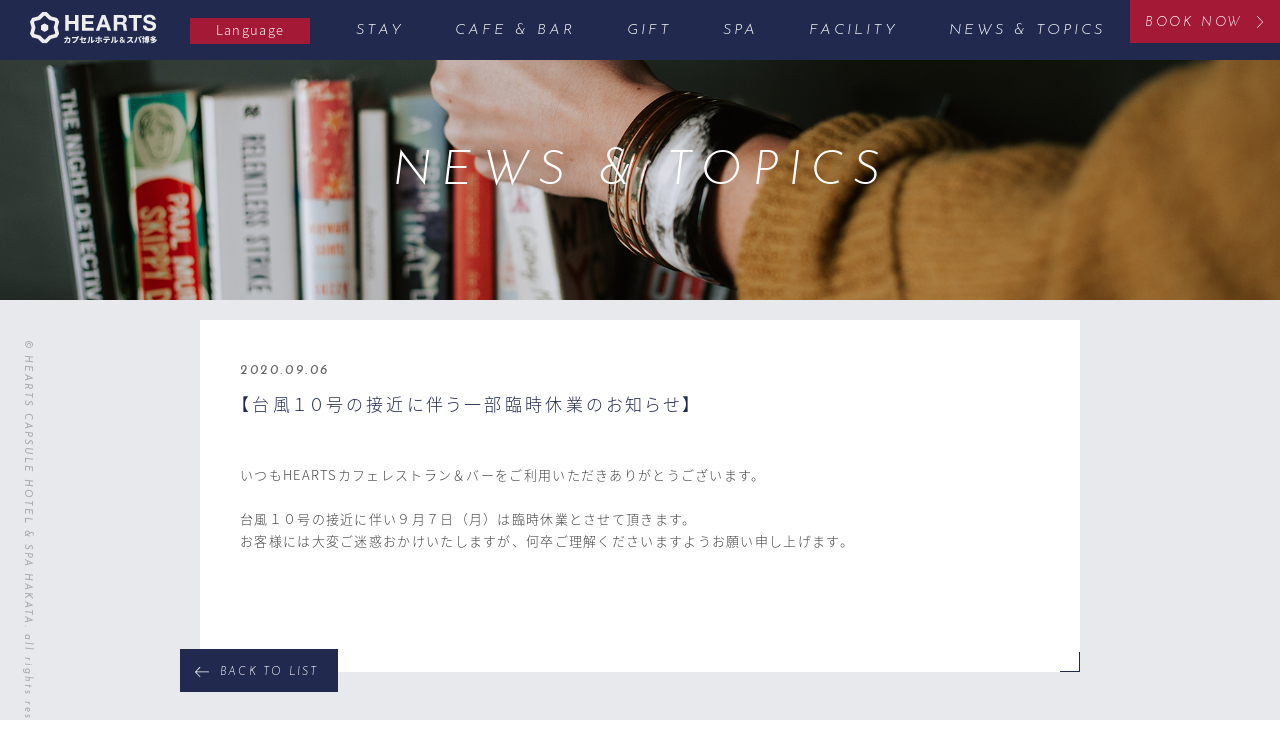

--- FILE ---
content_type: text/html
request_url: https://hearts81.com/cs/news_detail.html?id=14&PHPSESSID=5lk053qs7e163cea07r37l7vs7
body_size: 3127
content:
<!DOCTYPE html>
<html lang="ja">
<head prefix="og: http://ogp.me/ns# fb: http://ogp.me/ns/fb# article: http://ogp.me/ns/article#">
<meta http-equiv="X-UA-Compatible" content="IE=edge">
<meta charset="utf-8">
<meta name="viewport" content="width=device-width, initial-scale=1">
<meta http-equiv="content-style-type" content="text/css">
<meta http-equiv="content-script-type" content="text/javascript">
<meta name="robots" content="index,follow">
<meta name="format-detection" content="telephone=no,address=no,email=no">
<meta name="keywords" content="HEARTSカプセルホテル＆スパ博多,カプセルホテル,スパ,カフェ,バー,HEARTSバスステーション博多,HEARTS,バスステーション博多">
<meta name="description" content="HEARTSカプセルホテル＆スパ博多のお知らせページです。イベントやお得な情報等をお伝えいたします。">
<title>ニュース＆トピックス｜HEARTSカプセルホテル＆スパ博多</title>


<!-- 
<link rel="apple-touch-icon" sizes="180x180" href="/apple-touch-icon.png">
<link rel="icon" type="image/png" sizes="32x32" href="/favicon-32x32.png">
<link rel="icon" type="image/png" sizes="16x16" href="/favicon-16x16.png">
<link rel="manifest" href="/site.webmanifest">
<link rel="mask-icon" href="/safari-pinned-tab.svg" color="#a41936">
<meta name="msapplication-TileColor" content="#a41936">
<meta name="theme-color" content="#ffffff">
 -->
<link href="/cs/css/app.css" rel="stylesheet" media="all">
<script src="//code.jquery.com/jquery-2.2.4.min.js"></script>
<script src="/cs/js/ofi.min.js"></script>
<script src="/cs/js/trunk8.js"></script>
<script src="/cs/js/cmn.js?2019"></script>

<script>
	
// GoogleAnalytics
  (function(i,s,o,g,r,a,m){i['GoogleAnalyticsObject']=r;i[r]=i[r]||function(){
  (i[r].q=i[r].q||[]).push(arguments)},i[r].l=1*new Date();a=s.createElement(o),
  m=s.getElementsByTagName(o)[0];a.async=1;a.src=g;m.parentNode.insertBefore(a,m)
  })(window,document,'script','https://www.google-analytics.com/analytics.js','ga');

  ga('create', 'UA-99092032-1', 'auto');
  ga('send', 'pageview');

</script>
</head>

<body>
<div id="wrap" class="inner detail">
	
<header id="top-head" role="banner">		  
        
        <nav id="global-nav">
          <ul class="head_nav">
            <!--<li class="en_font"><a href="/cs/concept.html?PHPSESSID=5lk053qs7e163cea07r37l7vs7">CONCEPT</a></li>-->
            <li class="en_font"><a href="/cs/stay.html?PHPSESSID=5lk053qs7e163cea07r37l7vs7">STAY</a></li>
            <li class="en_font"><a href="/cs/cafe_bar.html?PHPSESSID=5lk053qs7e163cea07r37l7vs7">CAFE &amp; BAR</a></li>
            <li class="en_font"><a href="/cs/gift.html?PHPSESSID=5lk053qs7e163cea07r37l7vs7">GIFT</a></li>
            <li class="en_font"><a href="/cs/spa.html?PHPSESSID=5lk053qs7e163cea07r37l7vs7">SPA</a></li>
            <li class="en_font"><a href="/cs/facility.html?PHPSESSID=5lk053qs7e163cea07r37l7vs7">FACILITY</a></li>
			<li class="en_font"><a href="/cs/news_list.html?PHPSESSID=5lk053qs7e163cea07r37l7vs7">NEWS &amp; TOPICS</a></li>
			<li class="en_font hidden_pc"><a href="/cs/faq.html?PHPSESSID=5lk053qs7e163cea07r37l7vs7">FAQ</a></li>
			<li class="en_font hidden_pc"><a href="/cs/privacy.html?PHPSESSID=5lk053qs7e163cea07r37l7vs7">PRIVACY</a></li>
			<li class="en_font hidden_pc"><a href="/cs/form/form.php?_kind_=contact&PHPSESSID=5lk053qs7e163cea07r37l7vs7">CONTACT</a></li>
			<li class="en_font hidden_pc hidden_tablet"><a href="/cs/index.html?PHPSESSID=5lk053qs7e163cea07r37l7vs7#access">ACCESS</a></li>
			<!--<li><a href="/cs/agreement.html?PHPSESSID=5lk053qs7e163cea07r37l7vs7">宿泊約款</a></li>-->
			<li class="hidden_pc"><a href="//hearts81.com/bs/company/?PHPSESSID=5lk053qs7e163cea07r37l7vs7">運営会社</a></li>
			<li class="hidden_pc"><a href="/cs/stay.html?PHPSESSID=5lk053qs7e163cea07r37l7vs7#reservation">予約確認・キャンセル</a></li>
			<li class="hidden_pc"><a href="/cs/form/form.php?_kind_=opinion&PHPSESSID=5lk053qs7e163cea07r37l7vs7">ご意見・ご感想</a></li>
          </ul>
			<!--<ul class="sns">
			<li class="ico_insta"><a href="?PHPSESSID=5lk053qs7e163cea07r37l7vs7" target="_blank"><img src="/cs/img/cmn/ico_instagram.svg" alt="Instagram"></a></li>
			<li class="ico_tw"><a href="?PHPSESSID=5lk053qs7e163cea07r37l7vs7" target="_blank"><img src="/cs/img/cmn/ico_twitter.svg" alt="Twitter"></a></li>
			<li class="ico_fb"><a href="?PHPSESSID=5lk053qs7e163cea07r37l7vs7" target="_blank" target="_blank"><img src="/cs/img/cmn/ico_facebook.svg" alt="Facebook"></a></li>
		</ul>-->
        </nav>
		
        
        <div id="nav-toggle">
          <div> <span></span> <span></span> <span></span></div>
        </div>
		
		<h1 class="logo"><a href="/cs/?PHPSESSID=5lk053qs7e163cea07r37l7vs7"><img src="/cs/img/cmn/logo.svg" alt="HEARTSカプセルホテル＆スパ博多"></a></h1>
		<a href="#" class="btn_lang">Language</a>
	<div id='MicrosoftTranslatorWidget' class='Dark' style='color:white;background-color:#555555'></div><script type='text/javascript'>setTimeout(function(){{var s=document.createElement('script');s.type='text/javascript';s.charset='UTF-8';s.src=((location && location.href && location.href.indexOf('https') == 0)?'https://ssl.microsofttranslator.com':'http://www.microsofttranslator.com')+'/ajax/v3/WidgetV3.ashx?siteData=ueOIGRSKkd965FeEGM5JtQ**&ctf=False&ui=true&settings=Manual&from=';var p=document.getElementsByTagName('head')[0]||document.documentElement;p.insertBefore(s,p.firstChild); }},0);</script>
		<script>/*<div id="lang-toggle"><span class="en_font">JP</span></div>
		<nav id="lang-nav">
          <ul class="en_font">
          <li><a href="/cs/en/index.html?PHPSESSID=5lk053qs7e163cea07r37l7vs7">EN</a></li><!-- 英語 -->
		  <li><a href="/cs/kor/index.html?PHPSESSID=5lk053qs7e163cea07r37l7vs7">KR</a></li><!-- 韓国 -->
		  <li><a href="/cs/chk/index.html?PHPSESSID=5lk053qs7e163cea07r37l7vs7">CN</a></li><!-- 簡体字 -->
		  <li><a href="/cs/chn/index.html?PHPSESSID=5lk053qs7e163cea07r37l7vs7">TW</a></li><!-- 繁体字 -->
          </ul>*/</script>
        </nav>
		
		<a id="btn_book_now" href="https://hearts81-cs.rwiths.net/r-withs/tfi0010a.do" target="_blank"><span class="en_font hvr-icon-wobble-horizontal hvr-icon-wobble-horizontal_right">BOOK NOW</span></a>
		<a id="btn_book_now_sp" href="https://hearts81-cs.rwiths.net/r-withs/smart/tfi0010a.do" target="_blank"><span class="en_font">BOOK NOW</span></a>
      
    </header>
	<main role="main">

		<div class="inner_hero ph_news_detail">
		<h2 class="inner_hero__title"><span class="en_font">NEWS &amp; TOPICS</span></h2>
		</div>

		<div id="news">

			<div class="news_detail">


				<div class="box">
										<div class="txt_box kazari_box">
						<p class="date en_font u-margin__bottom--small">2020.09.06</p>
						<h4 class="box_title u-margin__bottom--medium">【台風１０号の接近に伴う一部臨時休業のお知らせ】</h4>
						<p>
							<br />
いつもHEARTSカフェレストラン＆バーをご利用いただきありがとうございます。<br />
<br />
台風１０号の接近に伴い９月７日（月）は臨時休業とさせて頂きます。<br />
お客様には大変ご迷惑おかけいたしますが、何卒ご理解くださいますようお願い申し上げます。<br />
<br />
&nbsp;						</p>
						<a class="btn_back_to_list" href="news_list.html?PHPSESSID=5lk053qs7e163cea07r37l7vs7">
							<span class="back_to_list en_font"><span class="hvr-icon-wobble-horizontal hvr-icon-wobble-horizontal_left">BACK TO LIST</span></span>
						</a>
				</div>

				</div>
				<!-- 区切り -->



			</div><!-- news_detail end -->



		</div><!-- news_area end -->


	</main>


	

<a href="#top" class="en_font pagetop"><span class="hvr-icon-float">PAGETOP</span></a>
	
<p id="copyright" class="en_font">&copy; HEARTS CAPSULE HOTEL &amp; SPA HAKATA. all rights reserved.</p>
	

	
<footer>
<div class="footer_box">
<div class="box">
<h1 class="logo"><a href="/cs/?PHPSESSID=5lk053qs7e163cea07r37l7vs7"><img src="/cs/img/cmn/logo.svg" alt="HEARTSカプセルホテル＆スパ博多"></a></h1>
<address>
<p class="ico_address"><span>812-0011</span>福岡市博多区博多駅前4-14-13</p>
<!--<p class="ico_tel en_font">092-477-9706</p>-->
</address>
</div>
	
<div class="box">
	<nav>
		<ul class="f_nav">
			<li><a href="/cs/faq.html?PHPSESSID=5lk053qs7e163cea07r37l7vs7"><span class="en_font">FAQ</span></a></li>
			<li><a href="/cs/privacy.html?PHPSESSID=5lk053qs7e163cea07r37l7vs7"><span class="en_font">PRIVACY</span></a></li>
			<li><a href="/cs/form/form.php?_kind_=contact&PHPSESSID=5lk053qs7e163cea07r37l7vs7"><span class="en_font">CONTACT</span></a></li>
			<!--<li><a href="/cs/agreement.html?PHPSESSID=5lk053qs7e163cea07r37l7vs7">宿泊約款</a></li>-->
			<li><a href="//hearts81.com/bs/company/?PHPSESSID=5lk053qs7e163cea07r37l7vs7" target="_blank">運営会社</a></li>
			<li><a href="/cs/stay.html?PHPSESSID=5lk053qs7e163cea07r37l7vs7#reservation">予約確認・キャンセル</a></li>
			<li><a href="/cs/form/form.php?_kind_=opinion&PHPSESSID=5lk053qs7e163cea07r37l7vs7">ご意見・ご感想</a></li>
		</ul>
		
		<!--<ul class="sns">
			<li class="ico_insta"><a href="?PHPSESSID=5lk053qs7e163cea07r37l7vs7" target="_blank"><img src="/cs/img/cmn/ico_instagram.svg" alt="Instagram"></a></li>
			<li class="ico_tw"><a href="?PHPSESSID=5lk053qs7e163cea07r37l7vs7" target="_blank"><img src="/cs/img/cmn/ico_twitter.svg" alt="Twitter"></a></li>
			<li class="ico_fb"><a href="?PHPSESSID=5lk053qs7e163cea07r37l7vs7" target="_blank"><img src="/cs/img/cmn/ico_facebook.svg" alt="Facebook"></a></li>
		</ul>-->
		
	
	</nav>
</div>
</div>
</footer>
</div>
<!-- wrap end -->


<script>
objectFitImages('.object-fit-contain, .object-fit-cover');
</script>

</body>
</html>

--- FILE ---
content_type: text/css
request_url: https://hearts81.com/cs/css/app.css
body_size: 10056
content:
*,*::before,*::after{box-sizing:border-box}*{margin:0;padding:0}html{font-family:sans-serif;line-height:1.15;-webkit-text-size-adjust:100%;-ms-text-size-adjust:100%;-ms-overflow-style:scrollbar;-webkit-tap-highlight-color:transparent}@-ms-viewport{width:device-width}article,aside,figcaption,figure,footer,header,hgroup,main,nav,section{display:block}body{margin:0;font-family:source-han-sans-japanese,-apple-system,BlinkMacSystemFont,"Segoe UI",Roboto,"Helvetica Neue",Arial,sans-serif,"Apple Color Emoji","Segoe UI Emoji","Segoe UI Symbol","Noto Color Emoji";font-size:1rem;font-weight:200;line-height:1.5;color:#444;text-align:left;background-color:#fff}[tabindex="-1"]:focus{outline:0 !important}hr{box-sizing:content-box;height:0;overflow:visible}h1,h2,h3,h4,h5,h6{margin-top:0;margin-bottom:.5rem}p{margin-top:0;margin-bottom:1rem}abbr[title],abbr[data-original-title]{text-decoration:underline;text-decoration:underline dotted;cursor:help;border-bottom:0}address{margin-bottom:1rem;font-style:normal;line-height:inherit}ol,ul,dl{margin-top:0;margin-bottom:1rem}ol ol,ul ul,ol ul,ul ol{margin-bottom:0}dt{font-weight:400}dd{margin-bottom:.5rem;margin-left:0}blockquote{margin:0 0 1rem}dfn{font-style:italic}b,strong{font-weight:bolder}small{font-size:80%}sub,sup{position:relative;font-size:75%;line-height:0;vertical-align:baseline}sub{bottom:-.25em}sup{top:-.5em}a{color:#212a4e;text-decoration:none;background-color:transparent;-webkit-text-decoration-skip:objects}a:hover{color:#212a4e;text-decoration:underline}a:not([href]):not([tabindex]){color:inherit;text-decoration:none}a:not([href]):not([tabindex]):hover,a:not([href]):not([tabindex]):focus{color:inherit;text-decoration:none}a:not([href]):not([tabindex]):focus{outline:0}pre,code,kbd,samp{font-family:SFMono-Regular,Menlo,Monaco,Consolas,"Liberation Mono","Courier New",monospace;font-size:1em}pre{margin-top:0;margin-bottom:1rem;overflow:auto;-ms-overflow-style:scrollbar}figure{margin:0 0 1rem}img{vertical-align:middle;border-style:none}svg{overflow:hidden;vertical-align:middle}table{border-collapse:collapse}caption{padding-top:0.75rem;padding-bottom:0.75rem;color:#6c757d;text-align:left;caption-side:bottom}th{text-align:inherit}label{display:inline-block;margin-bottom:.5rem}button{border-radius:0}button:focus{outline:1px dotted;outline:5px auto -webkit-focus-ring-color}input,button,select,optgroup,textarea{margin:0;font-family:inherit;font-size:inherit;line-height:inherit}button,input{overflow:visible}button,select{text-transform:none}button,html [type="button"],[type="reset"],[type="submit"]{-webkit-appearance:button}button::-moz-focus-inner,[type="button"]::-moz-focus-inner,[type="reset"]::-moz-focus-inner,[type="submit"]::-moz-focus-inner{padding:0;border-style:none}input[type="radio"],input[type="checkbox"]{box-sizing:border-box;padding:0}input[type="date"],input[type="time"],input[type="datetime-local"],input[type="month"]{-webkit-appearance:listbox}textarea{overflow:auto;resize:vertical}fieldset{min-width:0;padding:0;margin:0;border:0}legend{display:block;width:100%;max-width:100%;padding:0;margin-bottom:.5rem;font-size:1.5rem;line-height:inherit;color:inherit;white-space:normal}progress{vertical-align:baseline}[type="number"]::-webkit-inner-spin-button,[type="number"]::-webkit-outer-spin-button{height:auto}[type="search"]{outline-offset:-2px;-webkit-appearance:none}[type="search"]::-webkit-search-cancel-button,[type="search"]::-webkit-search-decoration{-webkit-appearance:none}::-webkit-file-upload-button{font:inherit;-webkit-appearance:button}output{display:inline-block}summary{display:list-item;cursor:pointer}template{display:none}[hidden]{display:none !important}body{font-size:13px;font-size:.8125rem;letter-spacing:0.1em}@media screen and (max-width: 750px){body{font-size:12px;font-size:.75rem}}#wrap{width:100%;position:relative}#container{max-width:1200px;margin:0 auto}@media screen and (max-width: 1040px){#container{width:100%}}ul,ol{list-style:none}.indent{text-indent:-1em;padding-left:1em}.en_font{font-family:josefin-sans,sans-serif;letter-spacing:0.2em;font-style:italic;font-weight:300}.attention{color:#a41936}.secondary-color{color:#212a4e}.tertiary-color{color:#a41936}.circle{border-radius:100%}hr{height:1px;border:0;background:#ddd}a.u-link{color:#009999;text-decoration:underline}a.u-link:hover{text-decoration:none}.object-fit-contain{object-fit:contain;font-family:"object-fit: contain;"}.object-fit-cover{object-fit:cover;font-family:"object-fit: cover;"}.hidden_pc{display:none !important}@media screen and (max-width: 1040px){.hidden_pc{display:block !important}}@media screen and (max-width: 1040px){.hidden_tablet{display:none !important}}@media screen and (max-width: 750px){.hidden_tablet{display:block !important}}.hidden_mobile{display:block}@media screen and (max-width: 750px){.hidden_mobile{display:none !important}}.read_more{color:#212a4e;letter-spacing:0.1em;padding-left:28px;font-weight:400}.read_more:hover{color:#212a4e}.read_more .hvr-icon-wobble-horizontal:before{top:3px;width:14px;height:10px;background:url(../img/cmn/arrow_read_more.svg) no-repeat;background-size:14px 10px}.read_more .hvr-icon-wobble-horizontal:after{content:"";position:absolute;top:8px;left:-28px;width:20px;height:1px;background:#212a4e}.cover_read_more{color:#fff;letter-spacing:0.1em;padding-left:28px}.cover_read_more:hover{color:#fff}.cover_read_more .hvr-icon-wobble-horizontal:before{top:3px;width:14px;height:10px;background:url(../img/cmn/arrow_cover_read_more.svg) no-repeat;background-size:14px 10px}.cover_read_more .hvr-icon-wobble-horizontal:after{content:"";position:absolute;top:8px;left:-28px;width:20px;height:1px;background:#fff}.back_to_list{color:#fff;font-size:11px;font-size:.6875rem}.back_to_list:hover{color:#fff}.back_to_list .hvr-icon-wobble-horizontal:before{top:3px;left:-5px;width:14px;height:10px;background:url(../img/cmn/arrow_back_to_list.svg) no-repeat;background-size:14px 10px}.back{color:#fff;font-size:13px;font-size:.8125rem}.back:hover{color:#fff}.back .hvr-icon-wobble-horizontal:before{top:3px;width:14px;height:10px;background:url(../img/cmn/arrow_back_to_list.svg) no-repeat;background-size:14px 10px}@media screen and (max-width: 750px){.back{font-size:12px;font-size:.75rem}}.send{color:#fff;font-size:13px;font-size:.8125rem}.send:hover{color:#fff}.send .hvr-icon-wobble-horizontal:before{top:3px;width:14px;height:10px;background:url(../img/cmn/arrow_cover_read_more.svg) no-repeat;background-size:14px 10px}@media screen and (max-width: 750px){.send{font-size:12px;font-size:.75rem}}.kazari_box{position:relative}.kazari_box:before{content:"";width:1px;height:20px;background:#212a4e;position:absolute;bottom:0;right:0}.kazari_box:after{content:"";width:20px;height:1px;background:#212a4e;position:absolute;bottom:0;right:0}.ico_address{background:url(../img/cmn/ico_address.svg) no-repeat;background-size:12px 20px;padding:0 0 0 25px;margin-top:2rem}@media screen and (max-width: 750px){.ico_address{margin-top:1rem;background-position:left center;font-size:13px;font-size:.8125rem;line-height:1.3}}.ico_address .en_font{font-size:16px;font-size:1rem;margin-right:10px}@media screen and (max-width: 750px){.ico_address .en_font{font-size:14px;font-size:.875rem;display:block}}.ico_tel{background:url(../img/cmn/ico_tel.svg) no-repeat 0 5px;background-size:16px 16px;padding:0 0 0 26px;margin:0;font-size:20px;font-size:1.25rem}@media screen and (max-width: 1040px){.ico_tel{background-position:0 0;font-size:16px;font-size:1rem}}.ico_insta{width:20px}.ico_tw{width:20px}.ico_fb{width:10px}h2,h3,h4,h5{font-weight:200;font-feature-settings:"palt" 1;color:#212a4e;letter-spacing:0.2em}.contents__title{font-size:16px;font-size:1rem}@media screen and (max-width: 1040px){.contents__title{font-size:14px;font-size:.875rem}}@media screen and (max-width: 750px){.contents__title{font-size:12px;font-size:.75rem}}.contents__title .en_font{display:block;font-size:28px;font-size:1.75rem}@media screen and (max-width: 1040px){.contents__title .en_font{font-size:24px;font-size:1.5rem}}@media screen and (max-width: 750px){.contents__title .en_font{font-size:20px;font-size:1.25rem}}.box_title{font-size:17px;font-size:1.0625rem;line-height:1.7}@media screen and (max-width: 1040px){.box_title{font-size:15px;font-size:.9375rem;line-height:1.5}}@media screen and (max-width: 750px){.box_title{font-size:13px;font-size:.8125rem;line-height:1.3}}.box_title .en_font{display:block;font-size:20px;font-size:1.25rem}@media screen and (max-width: 1040px){.box_title .en_font{font-size:17px;font-size:1.0625rem}}@media screen and (max-width: 750px){.box_title .en_font{font-size:14px;font-size:.875rem}}.sub_title{font-size:14px;font-size:.875rem;color:#212a4e}@media screen and (max-width: 750px){.sub_title{font-size:13px;font-size:.8125rem}}.pagetop{font-size:10px;font-size:.625rem;font-weight:400;text-align:center;display:block;color:#212a4e;padding:10px 0 15px}@media screen and (max-width: 750px){.pagetop{padding:5px 0 10px}}#copyright{position:absolute;top:1020px;left:20px;-ms-writing-mode:tb-rl;writing-mode:vertical-rl;-webkit-text-orientation:sideways;text-orientation:sideways;color:#aaa;font-size:10px;font-size:.625rem;font-weight:400;margin:0}@media screen and (max-width: 1040px){#copyright{left:7px}}@media screen and (max-width: 750px){#copyright{position:static;-ms-writing-mode:lr-tb;writing-mode:horizontal-tb;-webkit-text-orientation:mixed;text-orientation:mixed;text-align:center;letter-spacing:0.1em;background:#212a4e;color:#fff;padding:12px 0;margin-bottom:35px;font-weight:300}}.detail #copyright{top:340px !important}footer{width:100%;background:#212a4e;color:#fff;padding:20px 40px 10px}@media screen and (max-width: 750px){footer{display:none}}footer img{width:100%;height:auto}footer .footer_box{max-width:1200px;margin:0 auto;display:-webkit-box;display:-moz-box;display:-ms-flexbox;display:-webkit-flex;display:flex;-webkit-box-pack:space-between;-moz-flex-pack:space-between;-ms-flex-pack:space-between;-webkit-justify-content:space-between;justify-content:space-between}footer .footer_box .box{display:-webkit-box;display:-moz-box;display:-ms-flexbox;display:-webkit-flex;display:flex}@media screen and (max-width: 1040px){footer .footer_box{-webkit-flex-direction:vertical;-moz-flex-direction:vertical;-ms-flex-direction:column;-webkit-flex-direction:column;flex-direction:column}footer .footer_box .box{width:auto;margin:auto;-webkit-box-ordinal-group:2;-moz-box-ordinal-group:2;-ms-flex-order:2;-webkit-order:2;order:2;display:-webkit-box;display:-moz-box;display:-ms-flexbox;display:-webkit-flex;display:flex}footer .footer_box .box:nth-child(2){display:block;-webkit-box-ordinal-group:1;-moz-box-ordinal-group:1;-ms-flex-order:1;-webkit-order:1;order:1}}footer h1.logo{width:150px;margin-right:40px;margin-top:5px}@media screen and (max-width: 1040px){footer h1.logo{width:130px;margin-top:0}}footer address{display:-webkit-box;display:-moz-box;display:-ms-flexbox;display:-webkit-flex;display:flex}@media screen and (max-width: 1040px){footer address{margin-top:-10px}}footer .ico_address{margin-top:1rem;margin-bottom:0;background-position:left center}footer .ico_address span{font-size:12px;font-size:.75rem;display:block;line-height:1.2}footer nav{text-align:right}@media screen and (max-width: 1040px){footer nav{text-align:center}}footer .f_nav li{display:inline-block;margin:20px 0 20px 20px}footer .f_nav li a{color:#fff}footer .sns{margin:0 0 0 auto;display:inline}footer .sns li{display:inline-block;margin:0 0 20px 20px}header#top-head{width:100%;height:60px;position:absolute;top:0;left:0;z-index:9999}header#top-head h1{width:127px;height:auto;position:absolute;top:4px;left:30px;z-index:999}@media screen and (max-width: 1040px){header#top-head h1{top:8px;left:86px}}@media screen and (max-width: 750px){header#top-head h1{width:100px;top:5px;left:54px}}header#top-head h1 img{width:100%;height:auto}a.btn_lang{width:120px;height:auto;display:block;padding:5px 5px 8px;line-height:1;background:#a41936;color:#fff !important;text-align:center;position:absolute;top:18px;left:190px}@media screen and (max-width: 1040px){a.btn_lang{width:100px;top:20px;left:250px}}@media screen and (max-width: 750px){a.btn_lang{width:auto;top:13px;left:180px}}#MicrosoftTranslatorWidget{position:absolute;top:13px;left:186px;opacity:0;padding:0}@media screen and (max-width: 1040px){#MicrosoftTranslatorWidget{top:15px;left:245px}}@media screen and (max-width: 750px){#MicrosoftTranslatorWidget{top:8px;left:175px}}@media screen and (max-width: 750px){#WidgetFloaterPanels{margin-left:-170px}}@media screen and (max-width: 750px){#__LanguageMenu_popup{overflow-y:auto;min-height:400px;height:100%}}#lang-toggle{width:60px;padding:10px 0;text-align:center;color:#eee;position:absolute;top:0;right:200px;display:block;cursor:pointer;background:url(../img/cmn/arrow_language.svg) no-repeat right center;background-size:8px 6px;font-size:15px;font-size:.9375rem;letter-spacing:0.1em;z-index:999}@media screen and (max-width: 750px){#lang-toggle{right:20px}}#lang-nav.open{display:block}#lang-nav.close{display:none !important}#lang-nav{display:none;position:absolute;top:40px;right:200px;width:60px;height:auto;text-align:center;z-index:999}@media screen and (max-width: 750px){#lang-nav{right:20px}}#lang-nav a{display:block;background:#4d5571;color:#eee;letter-spacing:0.1em;padding:10px 0 6px}#lang-nav a:hover{background:rgba(77,85,113,0.8);text-decoration:none}#btn_book_now{width:150px;height:auto;line-height:1;padding:14px 15px;background:#a41936;color:#fff;position:absolute;top:0;right:0;display:block;z-index:999}@media screen and (max-width: 750px){#btn_book_now{display:none}}#btn_book_now:hover{text-decoration:none}#btn_book_now .hvr-icon-wobble-horizontal:before{top:0;width:6px;height:12px;background:url(../img/cmn/arrow_book_now.svg) no-repeat;background-size:6px 12px}#btn_book_now_sp{display:none}@media screen and (max-width: 750px){#btn_book_now_sp{width:100%;height:auto;line-height:1;padding:13px 15px 12px;background:#a41936;color:#fff;position:fixed;bottom:0;left:0;display:block;z-index:999}#btn_book_now_sp:hover{text-decoration:none}#btn_book_now_sp span{position:relative;display:block}#btn_book_now_sp span:before{content:"";position:absolute;top:0;right:0;width:5px;height:10px;background:url(../img/cmn/arrow_book_now.svg) no-repeat;background-size:5px 10px}}.fixed{position:fixed !important;top:0 !important}#global-nav{display:block;position:fixed;left:0;top:0;background:#212a4e;width:100%;height:auto;padding:0 150px 0 330px;font-size:12px;font-size:.75rem;letter-spacing:0.2em}@media screen and (max-width: 1040px){#global-nav{display:none;position:absolute;height:100vh;text-align:center;padding:8rem;z-index:999}}@media screen and (max-width: 750px){#global-nav{padding:5rem 0 2rem}}#global-nav .en_font{font-size:15px;font-size:.9375rem}@media screen and (max-width: 750px){#global-nav .en_font{font-size:12px;font-size:.75rem}}#global-nav ul.head_nav{margin:0 auto;height:60px;position:relative;z-index:1000;display:-webkit-box;display:-moz-box;display:-ms-flexbox;display:-webkit-flex;display:flex;-webkit-box-pack:space-between;-moz-flex-pack:space-between;-ms-flex-pack:space-between;-webkit-justify-content:space-between;justify-content:space-between}@media screen and (max-width: 1040px){#global-nav ul.head_nav{display:block}}#global-nav ul.head_nav li{margin:0 auto}@media screen and (max-width: 1040px){#global-nav ul.head_nav li{margin:0 auto 2.3rem}}@media screen and (max-width: 750px){#global-nav ul.head_nav li{margin:0 auto 1.5rem}}#global-nav a{color:#fff;line-height:1;height:100%;padding:0 1em;text-align:center;display:-webkit-box;display:-moz-box;display:-ms-flexbox;display:-webkit-flex;display:flex;-webkit-box-align:center;-webkit-align-items:center;align-items:center}#global-nav a:hover{color:#fff}@media screen and (max-width: 1040px){#global-nav a{display:block}}#global-nav .sns{margin:0 auto;display:inline}#global-nav .sns li{display:inline-block;margin:1rem 15px 0}@media screen and (max-width: 1040px){#global-nav.open{display:block}#global-nav.close{display:none !important}}#nav-toggle{width:30px;height:22px;margin:25px 0 0 40px;cursor:pointer;display:block}@media screen and (max-width: 1040px){#nav-toggle{margin:20px 0 0 30px}}@media screen and (max-width: 750px){#nav-toggle{width:24px;margin:15px 0 0 15px}}#nav-toggle div{display:none;position:relative;height:30px;z-index:999}@media screen and (max-width: 1040px){#nav-toggle div{display:block}}#nav-toggle span{display:block;position:absolute;z-index:999;height:2px;width:100%;background:#eee;left:0;-webkit-transition:.35s ease-in-out;-moz-transition:.35s ease-in-out;transition:.35s ease-in-out}#nav-toggle span:nth-child(1){top:0}#nav-toggle span:nth-child(2){top:9px}#nav-toggle span:nth-child(3){width:70%;top:18px}#nav-toggle.active span:nth-child(1){top:9px;-webkit-transform:rotate(315deg);-moz-transform:rotate(315deg);transform:rotate(315deg)}#nav-toggle.active span:nth-child(2){width:0;left:50%}#nav-toggle.active span:nth-child(3){width:100%;top:9px;-webkit-transform:rotate(-315deg);-moz-transform:rotate(-315deg);transform:rotate(-315deg)}.inner #copyright{top:560px}@media screen and (max-width: 1040px){.inner #copyright{top:330px}}.inner_hero{width:100%;height:500px;position:relative}@media screen and (max-width: 1040px){.inner_hero{height:300px}}@media screen and (max-width: 750px){.inner_hero{height:150px}}.inner_hero__title{text-align:center;height:76px;padding-top:15px;color:#fff;margin:auto;position:absolute;top:0;bottom:0;left:0;right:0;font-size:48px;font-size:3rem}@media screen and (max-width: 1040px){.inner_hero__title{height:52px;font-size:34px;font-size:2.125rem}}@media screen and (max-width: 750px){.inner_hero__title{height:28px;font-size:24px;font-size:1.5rem}}@-webkit-keyframes hvr-pop{50%{-webkit-transform:scale(1.2);transform:scale(1.2)}}@keyframes hvr-pop{50%{-webkit-transform:scale(1.2);transform:scale(1.2)}}.hvr-pop{display:inline-block;vertical-align:middle;-webkit-transform:perspective(1px) translateZ(0);transform:perspective(1px) translateZ(0);box-shadow:0 0 1px transparent}.hvr-pop:hover,.hvr-pop:focus,.hvr-pop:active{-webkit-animation-name:hvr-pop;animation-name:hvr-pop;-webkit-animation-duration:0.3s;animation-duration:0.3s;-webkit-animation-timing-function:linear;animation-timing-function:linear;-webkit-animation-iteration-count:1;animation-iteration-count:1}@-webkit-keyframes hvr-wobble-vertical{16.65%{-webkit-transform:translateY(8px);transform:translateY(8px)}33.3%{-webkit-transform:translateY(-6px);transform:translateY(-6px)}49.95%{-webkit-transform:translateY(4px);transform:translateY(4px)}66.6%{-webkit-transform:translateY(-2px);transform:translateY(-2px)}83.25%{-webkit-transform:translateY(1px);transform:translateY(1px)}100%{-webkit-transform:translateY(0);transform:translateY(0)}}@keyframes hvr-wobble-vertical{16.65%{-webkit-transform:translateY(8px);transform:translateY(8px)}33.3%{-webkit-transform:translateY(-6px);transform:translateY(-6px)}49.95%{-webkit-transform:translateY(4px);transform:translateY(4px)}66.6%{-webkit-transform:translateY(-2px);transform:translateY(-2px)}83.25%{-webkit-transform:translateY(1px);transform:translateY(1px)}100%{-webkit-transform:translateY(0);transform:translateY(0)}}.hvr-wobble-vertical{display:inline-block;vertical-align:middle;-webkit-transform:perspective(1px) translateZ(0);transform:perspective(1px) translateZ(0);box-shadow:0 0 1px transparent}.hvr-wobble-vertical:hover,.hvr-wobble-vertical:focus,.hvr-wobble-vertical:active{-webkit-animation-name:hvr-wobble-vertical;animation-name:hvr-wobble-vertical;-webkit-animation-duration:1s;animation-duration:1s;-webkit-animation-timing-function:ease-in-out;animation-timing-function:ease-in-out;-webkit-animation-iteration-count:1;animation-iteration-count:1}@-webkit-keyframes hvr-wobble-horizontal{16.65%{-webkit-transform:translateX(8px);transform:translateX(8px)}33.3%{-webkit-transform:translateX(-6px);transform:translateX(-6px)}49.95%{-webkit-transform:translateX(4px);transform:translateX(4px)}66.6%{-webkit-transform:translateX(-2px);transform:translateX(-2px)}83.25%{-webkit-transform:translateX(1px);transform:translateX(1px)}100%{-webkit-transform:translateX(0);transform:translateX(0)}}@keyframes hvr-wobble-horizontal{16.65%{-webkit-transform:translateX(8px);transform:translateX(8px)}33.3%{-webkit-transform:translateX(-6px);transform:translateX(-6px)}49.95%{-webkit-transform:translateX(4px);transform:translateX(4px)}66.6%{-webkit-transform:translateX(-2px);transform:translateX(-2px)}83.25%{-webkit-transform:translateX(1px);transform:translateX(1px)}100%{-webkit-transform:translateX(0);transform:translateX(0)}}.hvr-wobble-horizontal{display:inline-block;vertical-align:middle;-webkit-transform:translateZ(0);transform:translateZ(0);box-shadow:0 0 1px transparent;-webkit-backface-visibility:hidden;backface-visibility:hidden;-moz-osx-font-smoothing:grayscale}.hvr-wobble-horizontal:hover,.hvr-wobble-horizontal:focus,.hvr-wobble-horizontal:active{-webkit-animation-name:hvr-wobble-horizontal;animation-name:hvr-wobble-horizontal;-webkit-animation-duration:1s;animation-duration:1s;-webkit-animation-timing-function:ease-in-out;animation-timing-function:ease-in-out;-webkit-animation-iteration-count:1;animation-iteration-count:1}.hvr-icon-float{display:inline-block;vertical-align:middle;-webkit-transform:translateZ(0);transform:translateZ(0);box-shadow:0 0 1px transparent;-webkit-backface-visibility:hidden;backface-visibility:hidden;-moz-osx-font-smoothing:grayscale;position:relative;padding-top:20px;-webkit-transition-duration:0.3s;transition-duration:0.3s}.hvr-icon-float:before{width:12px;height:6px;content:"";background:url(../img/cmn/ico_pagetop.svg) no-repeat 0 0;background-size:12px 6px;position:absolute;top:1em;right:0;left:0;margin:auto;padding:0 1px;-webkit-transform:translateZ(0);transform:translateZ(0);-webkit-transition-duration:0.3s;transition-duration:0.3s;-webkit-transition-property:transform;transition-property:transform;-webkit-transition-timing-function:ease-out;transition-timing-function:ease-out}.hvr-icon-float:hover:before,.hvr-icon-float:focus:before,.hvr-icon-float:active:before{-webkit-transform:translateY(-4px);transform:translateY(-4px)}@-webkit-keyframes hvr-icon-wobble-horizontal{16.65%{-webkit-transform:translateX(6px);transform:translateX(6px)}33.3%{-webkit-transform:translateX(-5px);transform:translateX(-5px)}49.95%{-webkit-transform:translateX(4px);transform:translateX(4px)}66.6%{-webkit-transform:translateX(-2px);transform:translateX(-2px)}83.25%{-webkit-transform:translateX(1px);transform:translateX(1px)}100%{-webkit-transform:translateX(0);transform:translateX(0)}}@keyframes hvr-icon-wobble-horizontal{16.65%{-webkit-transform:translateX(6px);transform:translateX(6px)}33.3%{-webkit-transform:translateX(-5px);transform:translateX(-5px)}49.95%{-webkit-transform:translateX(4px);transform:translateX(4px)}66.6%{-webkit-transform:translateX(-2px);transform:translateX(-2px)}83.25%{-webkit-transform:translateX(1px);transform:translateX(1px)}100%{-webkit-transform:translateX(0);transform:translateX(0)}}.hvr-icon-wobble-horizontal{display:inline-block;vertical-align:middle;-webkit-transform:translateZ(0);transform:translateZ(0);-webkit-backface-visibility:hidden;backface-visibility:hidden;-moz-osx-font-smoothing:grayscale;position:relative;-webkit-transition-duration:0.3s;transition-duration:0.3s}.hvr-icon-wobble-horizontal:before{content:"";position:absolute;padding:0 1px;-webkit-transform:translateZ(0);transform:translateZ(0)}.hvr-icon-wobble-horizontal:hover:before,.hvr-icon-wobble-horizontal:focus:before,.hvr-icon-wobble-horizontal:active:before{-webkit-animation-name:hvr-icon-wobble-horizontal;animation-name:hvr-icon-wobble-horizontal;-webkit-animation-duration:1s;animation-duration:1s;-webkit-animation-timing-function:ease-in-out;animation-timing-function:ease-in-out;-webkit-animation-iteration-count:1;animation-iteration-count:1}.hvr-icon-wobble-horizontal_right{padding-right:20px}.hvr-icon-wobble-horizontal_right:before{right:0}.hvr-icon-wobble-horizontal_left{padding-left:20px}.hvr-icon-wobble-horizontal_left:before{left:0}.line_table{line-height:1.7}.line_table tr{border-top:1px solid #ddd;border-bottom:1px solid #ddd}.line_table th{width:100px;padding:15px 15px 15px 0;vertical-align:top}@media screen and (max-width: 750px){.line_table th{width:100%;display:block;padding:10px 0 5px}}.line_table td{padding:15px 0}@media screen and (max-width: 750px){.line_table td{width:100%;display:block;padding:0 0 10px}}.form_table th{position:relative;width:240px;padding:30px 0;vertical-align:top;font-size:14px;font-size:.875rem}@media screen and (max-width: 1040px){.form_table th{width:200px;padding:20px 0}}@media screen and (max-width: 750px){.form_table th{width:100%;display:block;padding:10px 0;font-size:13px;font-size:.8125rem}}.form_table th .hissu{position:absolute;top:0;right:0;margin:30px 0 0}@media screen and (max-width: 1040px){.form_table th .hissu{margin:20px 0 0}}@media screen and (max-width: 750px){.form_table th .hissu{margin:10px 0 0}}.form_table td{vertical-align:top;padding:30px 80px}@media screen and (max-width: 1040px){.form_table td{padding:20px 40px}}@media screen and (max-width: 750px){.form_table td{width:100%;display:block;padding:0 0 15px}}.hero{width:100%;height:700px;background:url(../img/index/main.jpg) no-repeat 0 center;background-size:cover;position:relative}@media screen and (max-width: 1040px){.hero{height:500px}}@media screen and (max-width: 750px){.hero{height:200px}}.hero__title{color:#fff;margin:auto;position:absolute;bottom:30px;left:40px;font-size:40px;font-size:2.5rem}@media screen and (max-width: 1040px){.hero__title{bottom:20px;left:30px;font-size:34px;font-size:2.125rem}}@media screen and (max-width: 750px){.hero__title{bottom:10px;left:15px;font-size:18px;font-size:5.625vw}}.hero__title .en_font{font-size:44px;font-size:2.75rem}@media screen and (max-width: 1040px){.hero__title .en_font{font-size:36px;font-size:2.25rem}}@media screen and (max-width: 750px){.hero__title .en_font{font-size:18px;font-size:5.625vw}}.concept{padding:80px 0 0 0}.concept p{font-size:15px;font-size:.9375rem;margin-bottom:2rem;line-height:1.7}@media screen and (max-width: 1040px){.concept{padding:40px 30px 0 30px}}@media screen and (max-width: 750px){.concept{padding:20px 15px 0 15px}.concept p{font-size:13px;font-size:.8125rem;margin-bottom:1rem;line-height:1.5}}.txt_stay{padding-top:6rem}@media screen and (max-width: 1040px){.txt_stay{padding-top:1rem}}@media screen and (max-width: 750px){.txt_stay{padding-top:0}}.c-box__2column{width:100%;margin-top:80px;display:-webkit-box;display:-moz-box;display:-ms-flexbox;display:-webkit-flex;display:flex;-webkit-box-pack:space-between;-moz-flex-pack:space-between;-ms-flex-pack:space-between;-webkit-justify-content:space-between;justify-content:space-between}@media screen and (max-width: 1040px){.c-box__2column{margin-top:40px;padding:0 30px}}@media screen and (max-width: 750px){.c-box__2column{-webkit-flex-direction:vertical;-moz-flex-direction:vertical;-ms-flex-direction:column;-webkit-flex-direction:column;flex-direction:column;margin-top:20px;padding:0 15px}}.c-box__2column .box{width:46%}@media screen and (max-width: 1040px){.c-box__2column .box{width:48%}}@media screen and (max-width: 750px){.c-box__2column .box{width:100%;min-height:0%}}.c-box__2column .box .ph_box{width:100%;height:300px;overflow:hidden;background-size:cover}@media screen and (max-width: 1040px){.c-box__2column .box .ph_box{height:215px}}@media screen and (max-width: 750px){.c-box__2column .box .ph_box{height:160px}}.c-box__2column .box .ph_stay{background:url(../img/index/ph_capsule_hostel.jpg) no-repeat center center;background-size:cover}.c-box__2column .box .ph_cafe_bar{background:url(../img/index/ph_cafe_bar.jpg) no-repeat center center;background-size:cover}.c-box__2column .box .ph_spa{background:url(../img/index/ph_spa.jpg) no-repeat right center;background-size:cover}@media screen and (max-width: 750px){.c-box__2column .box .ph_spa{margin-top:1rem}}.c-box__2column .box .txt_box{margin-top:2rem}@media screen and (max-width: 1040px){.c-box__2column .box .txt_box{margin-top:1rem}}.cover{display:block;position:relative;width:100%;height:100%}.cover:before{content:"";width:100%;height:100%;position:absolute;top:0;left:0;background:rgba(0,0,0,0.3)}.cover:hover:before{background:rgba(0,0,0,0.1);-webkit-transition-duration:0.5s;transition-duration:0.5s}.cover h3.cover__title{height:40px;text-align:center;position:absolute;top:0;bottom:0;left:0;right:0;margin:auto;color:#fff}.cover h3.cover__title .en_font{font-size:38px;font-size:2.375rem}@media screen and (max-width: 1040px){.cover h3.cover__title .en_font{font-size:34px;font-size:2.125rem}}@media screen and (max-width: 750px){.cover h3.cover__title .en_font{font-size:28px;font-size:1.75rem}}.cover .cover_read_more{position:absolute;bottom:20px;right:20px;display:block}@media screen and (max-width: 750px){.cover .cover_read_more{bottom:10px;right:10px}}#bsBnrWrap{padding:0 20px}#bsBnrWrap #bsBnr{width:100%;max-width:1000px;margin:80px auto 0;padding:4px;border:#646A83 1px solid;font-size:0}#bsBnrWrap #bsBnr a{display:block;background:url("../img/index/bnr_bs_bg.jpg") no-repeat right 15% top 50% #212A4E;background-size:66%;padding:22px 0 22px 30px;position:relative;transition:0.16s opacity ease 0s}#bsBnrWrap #bsBnr a:hover{opacity:0.85;transition:0.34s opacity ease 0s}#bsBnrWrap #bsBnr p{margin:0}#bsBnrWrap #bsBnr .txt{margin-bottom:12px}#bsBnrWrap #bsBnr .txt img{height:26px}#bsBnrWrap #bsBnr .txt img:first-child{margin-right:18px}#bsBnrWrap #bsBnr .txt2 img{height:14px}#bsBnrWrap #bsBnr .view{background:#A41936;box-shadow:-1px 1px 2px rgba(0,0,0,0.3);width:230px;height:60px;position:absolute;right:-5px;top:50%;z-index:10;transform:translate(0%, -50%);display:-webkit-box;display:-moz-box;display:-ms-flexbox;display:-webkit-flex;display:flex;-webkit-box-pack:center;-moz-flex-pack:center;-ms-flex-pack:center;-webkit-justify-content:center;justify-content:center}#bsBnrWrap #bsBnr .view img{width:108px}#bsBnrWrap #bsBnr .view:before{content:"";display:block;width:11px;height:8px;background:url("../img/index/bnr_bs_blank.svg") no-repeat;position:absolute;left:7px;top:7px}#bsBnrWrap #bsBnr .view:after{content:"";display:block;width:8px;height:14px;background:url(../../bs/img/top/cs_arrow.svg) no-repeat;position:absolute;right:12px;top:50%;transform:translate(0%, -50%)}@media screen and (max-width: 1040px){#bsBnrWrap{margin-bottom:50px}#bsBnrWrap #bsBnr a{padding-left:25px}#bsBnrWrap #bsBnr .txt img{height:23px}#bsBnrWrap #bsBnr .txt2 img{height:12px}}@media screen and (max-width: 750px){#bsBnrWrap{margin-bottom:9.4vw;padding:0 15px}#bsBnrWrap #bsBnr{padding:3px;margin-top:11vw}#bsBnrWrap #bsBnr a{padding:15px 0 20px 20px;padding-bottom:18%;background-size:cover}#bsBnrWrap #bsBnr .txt img{height:6vw;display:inline-block;margin-top:4px}#bsBnrWrap #bsBnr .txt2 img{height:3.8vw}#bsBnrWrap #bsBnr .view{width:54%;height:24%;position:absolute;right:-4px;top:auto;bottom:4%;z-index:10;transform:translate(0, 0);padding:0 13%}#bsBnrWrap #bsBnr .view img{width:100%}#bsBnrWrap #bsBnr .view:before{width:10px;height:7px;left:6px;top:5px}#bsBnrWrap #bsBnr .view:after{width:6px;height:11px;right:11px}}@media screen and (max-width: 750px) and (orientation: landscape){#bsBnrWrap{margin-bottom:8vw}#bsBnrWrap #bsBnr a{padding:15px 0 18px 20px;padding-bottom:6%}#bsBnrWrap #bsBnr .txt img{height:4vw}#bsBnrWrap #bsBnr .txt2 img{height:2vw}#bsBnrWrap #bsBnr .view{width:42%;height:28%;bottom:7%;padding:0 13.5%}}.news_area{width:100%;padding:60px 0;margin-top:80px;background:#e8e9ed}@media screen and (max-width: 1040px){.news_area{padding:30px;margin-top:30px}}@media screen and (max-width: 750px){.news_area{padding:15px;margin-top:20px}}.news_area h3{text-align:center}.news_area .news_read{max-width:1040px;margin:0 auto;text-align:right}.news_area .news_box{max-width:1040px;margin:3rem auto 0;display:-webkit-box;display:-moz-box;display:-ms-flexbox;display:-webkit-flex;display:flex;-webkit-box-pack:space-between;-moz-flex-pack:space-between;-ms-flex-pack:space-between;-webkit-justify-content:space-between;justify-content:space-between;-moz-flex-wrap:wrap;-ms-flex-wrap:wrap;-webkit-flex-wrap:wrap;flex-wrap:wrap}@media screen and (max-width: 1040px){.news_area .news_box{margin:0}}@media screen and (max-width: 750px){.news_area .news_box{-webkit-flex-direction:vertical;-moz-flex-direction:vertical;-ms-flex-direction:column;-webkit-flex-direction:column;flex-direction:column}}.news_area .news_box a{display:block}.news_area .news_box a:hover img{opacity:0.8}.news_area .news_box .box{width:480px;margin-bottom:3rem;background:#fff;display:-webkit-box;display:-moz-box;display:-ms-flexbox;display:-webkit-flex;display:flex}@media screen and (max-width: 1040px){.news_area .news_box .box{width:48%;margin-bottom:2rem}}@media screen and (max-width: 750px){.news_area .news_box .box{width:100%;margin:0 auto 1rem}}.news_area .news_box .box .ph_box{width:140px;height:140px}@media screen and (max-width: 1040px){.news_area .news_box .box .ph_box{width:120px;height:120px}}@media screen and (max-width: 750px){.news_area .news_box .box .ph_box{width:110px;height:110px}}.news_area .news_box .box .ph_box .object-fit-cover{width:140px;height:140px}@media screen and (max-width: 1040px){.news_area .news_box .box .ph_box .object-fit-cover{width:120px;height:120px}}@media screen and (max-width: 750px){.news_area .news_box .box .ph_box .object-fit-cover{width:110px;height:110px}}.news_area .news_box .box .txt_box{width:340px;padding:20px;line-height:1.6;color:#444}@media screen and (max-width: 1040px){.news_area .news_box .box .txt_box{width:calc(100% - 120px);padding:15px;line-height:1.4}}@media screen and (max-width: 750px){.news_area .news_box .box .txt_box{width:calc(100% - 110px);min-height:110px;padding:10px}}.news_area .news_box .box .txt_box:hover{color:#212a4e}.news_area .news_box .box .txt_box .max3{max-height:60px;overflow:hidden}.news_area .news_box .box .txt_box .date{color:#666;position:absolute;bottom:0;left:20px;font-weight:400}@media screen and (max-width: 1040px){.news_area .news_box .box .txt_box .date{left:15px}}@media screen and (max-width: 750px){.news_area .news_box .box .txt_box .date{left:10px}}#access{width:100%;display:-webkit-box;display:-moz-box;display:-ms-flexbox;display:-webkit-flex;display:flex;-webkit-box-pack:space-between;-moz-flex-pack:space-between;-ms-flex-pack:space-between;-webkit-justify-content:space-between;justify-content:space-between}@media screen and (max-width: 750px){#access{-webkit-flex-direction:vertical;-moz-flex-direction:vertical;-ms-flex-direction:column;-webkit-flex-direction:column;flex-direction:column}}#access .box.mapIn{text-align:right;display:-webkit-flex;display:flex;-webkit-justify-content:center;justify-content:center;-webkit-align-items:center;align-items:center}@media screen and (max-width: 750px){#access .box.mapIn{padding:5% 6% 2%}}#access .box{width:50%;background:#212a4e}#access .box .mapImg{max-height:390px;width:100%;height:100%}@media screen and (max-width: 750px){#access .box{width:100%;min-height:0%}}#access .box .map{width:100%;height:420px;border:none}@media screen and (max-width: 1040px){#access .box .map{height:340px}}@media screen and (max-width: 750px){#access .box .map{height:180px}}#access .box .address{height:420px;background:#212a4e;color:#fff;padding:80px 40px 0 80px;position:relative}@media screen and (max-width: 1040px){#access .box .address{height:340px;padding:30px 15px 0 30px}}@media screen and (max-width: 750px){#access .box .address{height:auto;padding:15px}}#access .box .address h3{color:#fff;margin-bottom:2rem}@media screen and (max-width: 750px){#access .box .address h3{margin-bottom:1rem}}#access .box .address dl{margin:20px 0;display:-webkit-box;display:-moz-box;display:-ms-flexbox;display:-webkit-flex;display:flex;-webkit-box-align:center;-webkit-align-items:center;align-items:center}@media screen and (max-width: 750px){#access .box .address dl{margin:15px 0}}#access .box .address dt{width:7em;padding:10px;line-height:1;text-align:center;border:1px solid #fff;font-size:16px;font-size:1rem}@media screen and (max-width: 750px){#access .box .address dt{font-size:14px;font-size:.875rem}}#access .box .address dd{padding:0 20px;font-size:14px;font-size:.875rem}@media screen and (max-width: 1040px){#access .box .address dd{font-size:13px;font-size:.8125rem}}@media screen and (max-width: 750px){#access .box .address dd{padding:0 0 0 10px;font-size:12px;font-size:.75rem}}#access .box .address dd p{margin:0}#access .box .address .ico_address{display:none}@media screen and (max-width: 750px){#access .box .address .ico_address{display:block}}#access .box .address .ico_tel{display:none}@media screen and (max-width: 750px){#access .box .address .ico_tel{display:block}}.instagram{width:100%;padding:60px 5px}@media screen and (max-width: 1040px){.instagram{padding:30px 25px}}@media screen and (max-width: 750px){.instagram{padding:15px 5px}}.instagram h3{text-align:center}.instagram ul{max-width:1200px;margin:0 auto;display:-webkit-box;display:-moz-box;display:-ms-flexbox;display:-webkit-flex;display:flex}.instagram ul li{width:calc(100% / 5 - 10px);margin-right:5px;margin-left:5px;margin-bottom:10px}.instagram ul li:hover{opacity:0.9}.instagram ul li img{width:100%;height:auto}.ph_stay{background:url(../img/stay/ph_main.jpg) no-repeat 0 center;background-size:cover}#stay{width:100%;padding:60px;background:#e8e9ed}@media screen and (max-width: 1040px){#stay{padding:30px 50px}}@media screen and (max-width: 750px){#stay{padding:15px}}.stay_txt{max-width:1040px;margin:0 auto}.stay_box{max-width:1040px;margin:0 auto;background:#fff;padding:60px;margin-top:60px}@media screen and (max-width: 1040px){.stay_box{padding:30px;margin-top:30px}}@media screen and (max-width: 750px){.stay_box{padding:15px;margin-top:15px}}.stay__2column{width:100%;display:-webkit-box;display:-moz-box;display:-ms-flexbox;display:-webkit-flex;display:flex;-webkit-box-pack:space-between;-moz-flex-pack:space-between;-ms-flex-pack:space-between;-webkit-justify-content:space-between;justify-content:space-between}@media screen and (max-width: 750px){.stay__2column{-webkit-flex-direction:vertical;-moz-flex-direction:vertical;-ms-flex-direction:column;-webkit-flex-direction:column;flex-direction:column}}.stay__2column .box{width:46%}@media screen and (max-width: 1040px){.stay__2column .box{width:48%}}@media screen and (max-width: 750px){.stay__2column .box{width:100%;min-height:0%}}.stay__2column .box .btn_book_now{width:150px;height:auto;line-height:1;padding:14px 15px;background:#a41936;color:#fff;display:block}@media screen and (max-width: 750px){.stay__2column .box .btn_book_now{padding:11px 0 12px 20px;margin:0 auto 15px}}.stay__2column .box .btn_book_now:hover{text-decoration:none}.stay__2column .box .btn_book_now .hvr-icon-wobble-horizontal:before{top:0;width:6px;height:12px;background:url(../img/cmn/arrow_book_now.svg) no-repeat;background-size:6px 12px}@media screen and (max-width: 750px){.stay__2column .box .btn_book_now .hvr-icon-wobble-horizontal:before{width:5px;height:10px;background-size:5px 10px}}.reservation_area{width:100%;margin:0;display:-webkit-box;display:-moz-box;display:-ms-flexbox;display:-webkit-flex;display:flex;-webkit-box-pack:space-between;-moz-flex-pack:space-between;-ms-flex-pack:space-between;-webkit-justify-content:space-between;justify-content:space-between;-moz-flex-wrap:wrap;-ms-flex-wrap:wrap;-webkit-flex-wrap:wrap;flex-wrap:wrap}@media screen and (max-width: 1040px){.reservation_area{margin-top:-20px}}@media screen and (max-width: 750px){.reservation_area{margin-top:-10px}}.reservation_area li{width:14%}.reservation_area li:first-child{width:20%}@media screen and (max-width: 1040px){.reservation_area li{width:31%;margin-top:20px}.reservation_area li:first-child{width:31%}}@media screen and (max-width: 750px){.reservation_area li{width:100%;margin-top:10px}.reservation_area li:first-child{width:100%}}.reservation_area li a{width:100%;height:auto;line-height:1;padding:14px 5px;background:#212a4e;color:#fff;display:block;text-align:center}.reservation_area li a:hover{text-decoration:none;opacity:0.9}.ph_cafe_bar{background:url(../img/cafe_bar/ph_main.jpg) no-repeat 0 center;background-size:cover}#cafe_bar{width:100%;padding:60px;background:#e8e9ed;min-height:500px}@media screen and (max-width: 1040px){#cafe_bar{padding:30px 50px;min-height:390px}}@media screen and (max-width: 750px){#cafe_bar{padding:15px;min-height:280px}}.cafe_bar_txt{max-width:1040px;margin:0 auto}.cafe_bar_box{max-width:1040px;margin:0 auto;background:#fff;padding:40px 60px}@media screen and (max-width: 1040px){.cafe_bar_box{padding:30px}}@media screen and (max-width: 750px){.cafe_bar_box{padding:15px}}.cafe_bar_box h4{margin-bottom:0}.bnr_tabelog{width:100%;height:auto;max-width:962px;margin:60px auto 0;display:block}.bnr_tabelog:hover{opacity:0.8;-webkit-transition-duration:0.5s;transition-duration:0.5s}.bnr_tabelog img{width:100%;height:auto}@media screen and (max-width: 1040px){.bnr_tabelog{margin:30px auto 0}}@media screen and (max-width: 750px){.bnr_tabelog{margin:15px auto 0}}.ph_spa{background:url(../img/spa/ph_main.jpg) no-repeat 0 center;background-size:cover}#spa{width:100%;padding:60px;background:#e8e9ed}#spa img{width:100%;height:auto}@media screen and (max-width: 1040px){#spa{padding:30px 50px}}@media screen and (max-width: 750px){#spa{padding:15px}}.spa_txt{max-width:1040px;margin:0 auto}.spa_box{max-width:1040px;margin:0 auto;background:#fff;padding:40px 60px}@media screen and (max-width: 1040px){.spa_box{padding:30px}}@media screen and (max-width: 750px){.spa_box{padding:15px}}.spa__2column{width:100%;max-width:1040px;margin:0 auto 2rem;display:-webkit-box;display:-moz-box;display:-ms-flexbox;display:-webkit-flex;display:flex;-webkit-box-pack:space-between;-moz-flex-pack:space-between;-ms-flex-pack:space-between;-webkit-justify-content:space-between;justify-content:space-between}@media screen and (max-width: 750px){.spa__2column{-webkit-flex-direction:vertical;-moz-flex-direction:vertical;-ms-flex-direction:column;-webkit-flex-direction:column;flex-direction:column;margin:0 auto 1rem}}.spa__2column .box{width:48%}@media screen and (max-width: 750px){.spa__2column .box{width:100%;min-height:0%}}.spa__2column .box p{margin-top:1rem}@media screen and (max-width: 750px){.spa__2column .box p{margin-top:0.5rem}}.spa__3column{width:100%;max-width:1040px;margin:0 auto 2rem;display:-webkit-box;display:-moz-box;display:-ms-flexbox;display:-webkit-flex;display:flex;-webkit-box-pack:space-between;-moz-flex-pack:space-between;-ms-flex-pack:space-between;-webkit-justify-content:space-between;justify-content:space-between}@media screen and (max-width: 750px){.spa__3column{-webkit-flex-direction:vertical;-moz-flex-direction:vertical;-ms-flex-direction:column;-webkit-flex-direction:column;flex-direction:column;margin:0 auto 1rem}}.spa__3column .box{width:31%}@media screen and (max-width: 750px){.spa__3column .box{width:100%;min-height:0%}}.spa__3column .box p{margin-top:1rem}@media screen and (max-width: 750px){.spa__3column .box p{margin-top:0.5rem}}.ph_news_list{background:url(../img/news/ph_main.jpg) no-repeat 0 center;background-size:cover}.ph_news_detail{height:300px;background:url(../img/news/ph_main.jpg) no-repeat 0 center;background-size:cover}@media screen and (max-width: 1040px){.ph_news_detail{height:240px}}@media screen and (max-width: 750px){.ph_news_detail{height:150px}}#news{width:100%;padding:60px 0;background:#e8e9ed}@media screen and (max-width: 1040px){#news{padding:30px}}@media screen and (max-width: 750px){#news{padding:15px}}#news .news_detail{max-width:960px;margin:0 auto}#news .news_detail .box{margin-bottom:3rem}@media screen and (max-width: 1040px){#news .news_detail .box{margin-bottom:2rem}}#news .news_detail .box .ph_box .object-fit-contain{width:100%;height:600px}@media screen and (max-width: 1040px){#news .news_detail .box .ph_box .object-fit-contain{height:400px}}@media screen and (max-width: 750px){#news .news_detail .box .ph_box .object-fit-contain{height:200px}}#news .news_detail .box .txt_box{width:880px;padding:40px 40px 60px;margin:-40px auto 0;line-height:1.7;color:#444;background:#fff}@media screen and (max-width: 1040px){#news .news_detail .box .txt_box{width:100%;padding:30px 30px 40px;margin:15px auto 0;line-height:1.4}}@media screen and (max-width: 750px){#news .news_detail .box .txt_box{padding:20px 15px 30px;margin:10px auto 0}}#news .news_detail .box .txt_box:hover{color:#212a4e}#news .news_detail .box .txt_box .date{color:#666;font-weight:400}#news .news_detail .box .txt_box .btn_back_to_list{padding:10px 20px;background:#212a4e;position:absolute;bottom:-20px;left:-20px}@media screen and (max-width: 1040px){#news .news_detail .box .txt_box .btn_back_to_list{left:30px}}@media screen and (max-width: 750px){#news .news_detail .box .txt_box .btn_back_to_list{left:15px}}#news .news_list{max-width:1040px;margin:0 auto;display:-webkit-box;display:-moz-box;display:-ms-flexbox;display:-webkit-flex;display:flex;-webkit-box-pack:space-between;-moz-flex-pack:space-between;-ms-flex-pack:space-between;-webkit-justify-content:space-between;justify-content:space-between;-moz-flex-wrap:wrap;-ms-flex-wrap:wrap;-webkit-flex-wrap:wrap;flex-wrap:wrap}@media screen and (max-width: 1040px){#news .news_list{margin:0}}@media screen and (max-width: 750px){#news .news_list{-webkit-flex-direction:vertical;-moz-flex-direction:vertical;-ms-flex-direction:column;-webkit-flex-direction:column;flex-direction:column}}#news .news_list a{display:block}#news .news_list a:hover img{opacity:0.8}#news .news_list .box{width:480px;margin-bottom:3rem;background:#fff;display:-webkit-box;display:-moz-box;display:-ms-flexbox;display:-webkit-flex;display:flex}@media screen and (max-width: 1040px){#news .news_list .box{width:48%;margin-bottom:2rem}}@media screen and (max-width: 750px){#news .news_list .box{width:100%;margin:0 auto 1rem}}#news .news_list .box .ph_box{width:140px;height:140px}@media screen and (max-width: 1040px){#news .news_list .box .ph_box{width:120px;height:120px}}@media screen and (max-width: 750px){#news .news_list .box .ph_box{width:110px;height:110px}}#news .news_list .box .ph_box .object-fit-cover{width:140px;height:140px}@media screen and (max-width: 1040px){#news .news_list .box .ph_box .object-fit-cover{width:120px;height:120px}}@media screen and (max-width: 750px){#news .news_list .box .ph_box .object-fit-cover{width:110px;height:110px}}#news .news_list .box .txt_box{width:340px;padding:20px;line-height:1.6;color:#444}@media screen and (max-width: 1040px){#news .news_list .box .txt_box{width:calc(100% - 120px);padding:15px;line-height:1.4}}@media screen and (max-width: 750px){#news .news_list .box .txt_box{width:calc(100% - 110px);min-height:110px;padding:10px}}#news .news_list .box .txt_box:hover{color:#212a4e}#news .news_list .box .txt_box .max3{max-height:60px;overflow:hidden}#news .news_list .box .txt_box .date{color:#666;position:absolute;bottom:0;left:20px;font-weight:400}@media screen and (max-width: 1040px){#news .news_list .box .txt_box .date{left:15px}}@media screen and (max-width: 750px){#news .news_list .box .txt_box .date{left:10px}}#page_navi_bottom{text-align:center}#page_navi_bottom .pagenumber_area{margin-top:2rem}@media screen and (max-width: 1040px){#page_navi_bottom .pagenumber_area{margin-top:1.5rem}}@media screen and (max-width: 750px){#page_navi_bottom .pagenumber_area{margin-top:0.5rem}}#page_navi_bottom .pagenumber_area .navi{letter-spacing:-.40em}#page_navi_bottom .pagenumber_area .navi a,#page_navi_bottom .pagenumber_area .navi strong{width:30px;height:30px;line-height:30px;border-radius:3px;margin:0 5px 0 0;display:inline-block;letter-spacing:normal}#page_navi_bottom .pagenumber_area .navi a{background:#fff;border:1px solid #D6D6D6;font-weight:400}#page_navi_bottom .pagenumber_area .navi a:hover{color:#fff;background:#212a4e;text-decoration:none}#page_navi_bottom .pagenumber_area .navi strong{background:#212a4e;border:1px solid #fff;color:#fff;font-weight:300}#page_navi_bottom .pagenumber_area .navi .p_next,#page_navi_bottom .pagenumber_area .navi .p_prev{width:60px;font-size:11px;font-size:.6875rem;letter-spacing:0.2em}#page_navi_bottom .pagenumber_area .navi .page_sp{letter-spacing:0.2em;width:130px;display:inline-block;font-weight:400;font-size:11px;font-size:.6875rem}#page_navi_bottom .pagenumber_area .navi .page_sp .count{font-size:15px;font-size:.9375rem}.ph_faq{background:url(../img/faq/ph_main.jpg) no-repeat 0 center;background-size:cover}#faq{width:100%;max-width:1040px;margin:0 auto;padding:60px}@media screen and (max-width: 1040px){#faq{padding:30px 60px}}@media screen and (max-width: 750px){#faq{padding:15px}}#faq h3{background:#e8e9ed;text-align:center;padding:7px 10px;font-size:15px;font-size:.9375rem}@media screen and (max-width: 750px){#faq h3{padding:5px;font-size:14px;font-size:.875rem}}#faq h4{font-size:14px;font-size:.875rem;padding-bottom:10px;position:relative}@media screen and (max-width: 750px){#faq h4{font-size:13px;font-size:.8125rem;padding-bottom:8px;margin-bottom:1rem}}#faq h4:after{content:"";width:30px;height:1px;background:#212a4e;position:absolute;bottom:0;left:0}.faq_box{margin-bottom:3rem}@media screen and (max-width: 1040px){.faq_box{margin-bottom:2rem}}@media screen and (max-width: 750px){.faq_box{margin-bottom:1rem}}.faq_box .box{margin-bottom:2rem;padding:0 20px}@media screen and (max-width: 750px){.faq_box .box{margin-bottom:1rem;padding:0}}.faq_box dl{display:table}.faq_box dl dt{width:30px;font-weight:300;display:table-cell;vertical-align:top}.faq_box dl dd{padding-left:15px;display:table-cell;vertical-align:middle}@media screen and (max-width: 750px){.faq_box dl dd{padding-left:10px}}.icoQ,.icoA{width:30px;height:30px;font-size:16px;font-size:1rem;padding-top:5px;font-family:josefin-sans,sans-serif;text-align:center;border-radius:100%;letter-spacing:normal;color:#fff;display:block}@media screen and (max-width: 750px){.icoQ,.icoA{width:25px;height:25px;padding-top:3px;font-size:14px;font-size:.875rem}}.icoQ{background:#212a4e}.icoA{background:#a41936}.ac_box{position:relative}.ac_box .ac_btn{display:block;cursor:pointer;padding:0;margin:0;width:20px;height:20px;background:url(../img/cmn/ico_plus.svg) no-repeat right center;background-size:20px 20px;position:absolute;top:2px;right:0;z-index:10}.ac_box .active{background:url(../img/cmn/ico_minus.svg) no-repeat right center;background-size:20px 20px}.ac_box+.ac_box{margin-top:2rem}@media screen and (max-width: 750px){.ac_box+.ac_box{margin-top:1rem}}.opinion_txt{max-width:1040px;margin:0 auto}.ph_contact{background:url(../img/contact/ph_main.jpg) no-repeat 0 center;background-size:cover}#contact{width:100%;padding:60px 0;background:#e8e9ed}@media screen and (max-width: 1040px){#contact{padding:30px}}@media screen and (max-width: 750px){#contact{padding:15px}}.contact_box{max-width:1040px;margin:0 auto;background:#fff;padding:40px 60px}@media screen and (max-width: 1040px){.contact_box{padding:30px}}@media screen and (max-width: 750px){.contact_box{padding:15px}}.tel_info{display:-webkit-box;display:-moz-box;display:-ms-flexbox;display:-webkit-flex;display:flex;margin:0 auto 50px}@media screen and (max-width: 1040px){.tel_info{margin:0 auto 25px;display:block}}@media screen and (max-width: 750px){.tel_info{margin:0 auto 15px}}.tel_info h4{font-size:15px;font-size:.9375rem;padding:20px 0 0 110px;margin-bottom:0;height:75px;background:url(../img/contact/logo_nabidial.svg) no-repeat 0 center;background-size:97px 75px}@media screen and (max-width: 1040px){.tel_info h4{padding:15px 0 0 90px;margin-bottom:2rem;height:60px;background-size:77px 60px}}@media screen and (max-width: 750px){.tel_info h4{font-size:13px;font-size:.8125rem;padding:10px 0 0 70px;margin-bottom:1rem;height:45px;background-size:58px 45px}}.tel_info .box{margin-left:60px}@media screen and (max-width: 1040px){.tel_info .box{margin-left:0}}.tel_info .ico_tel{background:url(../img/cmn/ico_tel_info.svg) no-repeat 0 2px;background-size:20px 20px;margin:0 0 10px;padding:0 0 0 30px;line-height:1}@media screen and (max-width: 750px){.tel_info .ico_tel{min-height:20px;background-size:16px 16px;margin:0;padding:0 0 0 23px;display:block}}.tel_info .ico_tel .en_font{font-size:28px;font-size:1.75rem;letter-spacing:0.1em}@media screen and (max-width: 750px){.tel_info .ico_tel .en_font{font-size:24px;font-size:1.5rem}}.tel_info .ico_tel .reception_time{margin-left:30px;line-height:1.2;font-size:15px;font-size:.9375rem}@media screen and (max-width: 750px){.tel_info .ico_tel .reception_time{margin:5px 0 0;font-size:13px;font-size:.8125rem;display:block}}.tel_info .emergency{font-size:15px;font-size:.9375rem;margin:0}@media screen and (max-width: 750px){.tel_info .emergency{font-size:11px;font-size:.6875rem;margin:10px 0 0}}.tel_info .emergency .en_font{font-size:22px;font-size:1.375rem;margin-left:10px;letter-spacing:0.05em}@media screen and (max-width: 750px){.tel_info .emergency .en_font{margin:5px 0 0;font-size:18px;font-size:1.125rem;display:block}}.msg{line-height:2}.hissu{background:#a41936;font-size:10px;font-size:.625rem;line-height:1;color:#fff;padding:5px 7px;margin:0 10px 0 0;display:inline-block}.form_btn_area{width:auto;max-width:420px;margin:auto;display:-webkit-box;display:-moz-box;display:-ms-flexbox;display:-webkit-flex;display:flex;-webkit-box-pack:space-between;-moz-flex-pack:space-between;-ms-flex-pack:space-between;-webkit-justify-content:space-between;justify-content:space-between}@media screen and (max-width: 750px){.form_btn_area{width:100%}}button{cursor:pointer;outline:none;border:none}.btn_confirm,.btn_send,.btn_back{padding:10px 20px;background:#212a4e}@media screen and (max-width: 750px){.btn_confirm,.btn_send,.btn_back{padding:8px 20px}}.btn_confirm{width:200px;margin:0 auto;padding-left:30px}@media screen and (max-width: 750px){.btn_confirm{width:80%}}.btn_back,.btn_send{width:200px}@media screen and (max-width: 750px){.btn_back,.btn_send{width:46%}}.btn_send{padding-left:30px}.btn_back{padding-right:30px}.err{display:block;color:#a41936;margin:10px 0 0;font-size:12px;font-size:.75rem}#err_msg_item{color:#fff;text-align:center;padding:8px 10px;background:#a41936;font-size:12px;font-size:.75rem}#thankyou_msg{margin:2rem auto}#complete{padding:0}textarea,select{width:100%;border:1px solid #ddd;padding:8px 10px;-webkit-border-radius:0;-moz-appearance:none;-webkit-appearance:none}@media screen and (max-width: 750px){textarea,select{font-size:16px;font-size:1rem}}select{max-width:400px;color:#424242;background:url(../img/cmn/arrow_select.svg) no-repeat right center;background-size:22px 26px}select::-ms-expand{display:none}select::-ms-value{color:currentColor}input[type="text"],input[type="number"],input[type="tel"],input[type="email"],input[type="password"]{width:100%;max-width:400px;border:1px solid #ddd;padding:6px 10px;line-height:1.0;-webkit-border-radius:0;-moz-appearance:none;-webkit-appearance:none}input[type="number"]::-webkit-outer-spin-button,input[type="number"]::-webkit-inner-spin-button{-webkit-appearance:none;margin:0}input[type="number"]{-moz-appearance:textfield}input[type="submit"],input[type="button"]{outline:none;border:none;cursor:pointer}input[type="submit"]:hover,input[type="button"]:hover{-webkit-transition:all .3s;transition:all .3s}input,textarea{color:#424242}input:placeholder-shown,textarea:placeholder-shown{color:#999;font-size:13px;font-size:.8125rem;padding:5px}@media screen and (max-width: 750px){input:placeholder-shown,textarea:placeholder-shown{font-size:16px;font-size:1rem}}input::-webkit-input-placeholder,textarea::-webkit-input-placeholder{color:#999;font-size:13px;font-size:.8125rem;padding:5px}@media screen and (max-width: 750px){input::-webkit-input-placeholder,textarea::-webkit-input-placeholder{font-size:16px;font-size:1rem}}input:-moz-placeholder,textarea:-moz-placeholder{opacity:1;color:#999;font-size:13px;font-size:.8125rem;padding:5px}@media screen and (max-width: 750px){input:-moz-placeholder,textarea:-moz-placeholder{font-size:16px;font-size:1rem}}input::-moz-placeholder,textarea::-moz-placeholder{opacity:1;color:#999;font-size:13px;font-size:.8125rem;padding:5px}@media screen and (max-width: 750px){input::-moz-placeholder,textarea::-moz-placeholder{font-size:16px;font-size:1rem}}input:-ms-input-placeholder,textarea:-ms-input-placeholder{color:#999;font-size:13px;font-size:.8125rem;padding:5px}@media screen and (max-width: 750px){input:-ms-input-placeholder,textarea:-ms-input-placeholder{font-size:16px;font-size:1rem}}@media screen and (max-width: 750px){input,textarea{font-size:16px;font-size:1rem}}input[type="checkbox"]{opacity:0;margin-right:-15px}.check_box label{position:relative;display:inline-block;padding:0 20px 0 22px;cursor:pointer}.check_box label::before,.check_box label::after{position:absolute;content:'';-webkit-transition:all .2s;transition:all .2s}.check_box label::before{top:50%;left:0;width:14px;height:14px;margin-top:-7px;background:#fff;border:1px solid #aaa;border-radius:2px}.check_box label::after{opacity:0;top:50%;left:2px;width:12px;height:8px;margin-top:-6px;border-left:3px solid #212a4e;border-bottom:3px solid #212a4e;-webkit-transform:rotate(-45deg) scale(0.5);transform:rotate(-45deg) scale(0.5)}.check_box label:hover::before{background:#fff}.check_box input[type="checkbox"]:checked+label::before{background:#fff;border:1px solid #212a4e}.check_box input[type="checkbox"]:checked+label::after{opacity:1;-webkit-transform:rotate(-45deg) scale(1);transform:rotate(-45deg) scale(1)}input[type="radio"]{display:none}.radio label{position:relative;display:inline-block;padding:0 20px 0 22px;margin-right:40px;cursor:pointer}.radio label::before,.radio label::after{position:absolute;content:'';top:50%;border-radius:100%;-webkit-transition:all .2s;transition:all .2s}.radio label::before{left:0;width:14px;height:14px;margin-top:-7px;background:#fff;border:1px solid #aaa}.radio label:hover::before{background:#fff}.radio label::after{opacity:0;left:4px;width:6px;height:6px;margin-top:-3px;background:#212a4e;-webkit-transform:scale(2);transform:scale(2)}.radio input[type="radio"]:checked+label::before{background:#fff;border:1px solid #212a4e}.radio input[type="radio"]:checked+label::after{opacity:1;-webkit-transform:scale(1);transform:scale(1)}.ph_privacy{background:url(../img/contact/ph_main.jpg) no-repeat 0 center;background-size:cover}#privacy{width:100%;padding:60px 0;background:#e8e9ed}@media screen and (max-width: 1040px){#privacy{padding:30px}}@media screen and (max-width: 750px){#privacy{padding:15px}}.privacy_box{max-width:1040px;margin:0 auto;background:#fff;padding:60px}@media screen and (max-width: 1040px){.privacy_box{padding:30px 60px}}@media screen and (max-width: 750px){.privacy_box{padding:15px}}.privacy_list li{margin-bottom:10px}.privacy_list ul,.privacy_list p{padding-left:2.5em;margin:10px 0 20px}.ph_agreement{background:url(../img/contact/ph_main.jpg) no-repeat 0 center;background-size:cover}#agreement{width:100%;padding:60px 0;background:#e8e9ed}@media screen and (max-width: 1040px){#agreement{padding:30px}}@media screen and (max-width: 750px){#agreement{padding:15px}}.agreement_box{max-width:1040px;margin:0 auto;background:#fff;padding:60px}.agreement_box li{margin-bottom:10px}@media screen and (max-width: 1040px){.agreement_box{padding:30px 60px}}@media screen and (max-width: 750px){.agreement_box{padding:15px}}.ph_facility{background:url(../img/facility/ph_main.jpg) no-repeat 0 center;background-size:cover}#facilityBox{max-width:1160px;margin:0 auto;padding:60px}#facilityBox h3{padding:0 0.3em 0.6em}#facilityBox .fmap{background:#CCC;padding:45px 0;margin-bottom:30px;text-align:center}#facilityBox .fmap img{width:94%}#facilityBox .mapTxt{width:86%;margin:0 auto}#facilityBox .mapTxt img{width:100%}#facilityBox .mapTxt2{margin:4em 0 -2em;padding-left:1.5em;text-indent:-1.5em;line-height:1.4}#facilityBox .imgList{padding-top:30px;padding-bottom:70px;display:-webkit-flex;display:flex;-webkit-flex-wrap:wrap;flex-wrap:wrap}#facilityBox .imgList li{width:29.6%;margin:5% 5.6% 0 0}#facilityBox .imgList li:nth-child(3n){margin-right:0}#facilityBox .imgList li img{width:100%}#facilityBox .imgList li p{margin:0.8em 0.1em 0;line-height:1.6}#facilityBox .dlBtn{text-align:center}#facilityBox .dlBtn a{display:-webkit-inline-flex;display:inline-flex;-webkit-justify-content:center;justify-content:center;-webkit-align-items:center;align-items:center;font-size:1rem;color:inherit;text-decoration:none;border:#999 1px solid;padding:0 2.5em;height:3.6em;transition:background 0.1s ease-out}#facilityBox .dlBtn a span{font-size:0.8rem}#facilityBox .dlBtn a img{width:19px;margin-right:15px;margin-left:2px}#facilityBox .dlBtn a:hover{background:#F0F0F2}@media screen and (max-width: 750px){#facilityBox{padding:15px}#facilityBox h3{padding:0.8em 0 0.1em;white-space:nowrap}#facilityBox .fmap{padding:7% 0;margin-bottom:15px;width:100vw;position:relative;left:50%;transform:translate(-50%, 0)}#facilityBox .fmap img{width:98%}#facilityBox .mapTxt{width:100%}#facilityBox .imgList{padding-top:3%;padding-bottom:16%;width:80%;margin:0 auto}#facilityBox .imgList li{width:100%;margin:15% 0 0 0}#facilityBox .imgList li p{margin:0.6em 0.05em 0;line-height:1.5;white-space:nowrap}#facilityBox .dlBtn a{font-size:0.9rem;padding:0 1.5em;height:3.6em}#facilityBox .dlBtn a span{font-size:0.7rem}}.u-align_left{text-align:left}.u-align_right{text-align:right}.u-align_center{text-align:center}.u-margin__bottom--large{margin-bottom:2rem}@media screen and (max-width: 1040px){.u-margin__bottom--large{margin-bottom:1.5rem}}@media screen and (max-width: 750px){.u-margin__bottom--large{margin-bottom:1rem}}.u-margin__bottom--medium{margin-bottom:1.5rem}@media screen and (max-width: 1040px){.u-margin__bottom--medium{margin-bottom:1rem}}@media screen and (max-width: 750px){.u-margin__bottom--medium{margin-bottom:0.5rem}}.u-margin__bottom--small{margin-bottom:0.5rem}@media screen and (max-width: 1040px){.u-margin__bottom--small{margin-bottom:0.4rem}}@media screen and (max-width: 750px){.u-margin__bottom--small{margin-bottom:0.3rem}}.u-margin__top--large{margin-top:2rem}@media screen and (max-width: 1040px){.u-margin__top--large{margin-top:1.5rem}}@media screen and (max-width: 750px){.u-margin__top--large{margin-top:1rem}}.u-margin__top--medium{margin-top:1.5rem}@media screen and (max-width: 1040px){.u-margin__top--medium{margin-top:1rem}}@media screen and (max-width: 750px){.u-margin__top--medium{margin-top:0.5rem}}.u-margin__top--small{margin-top:0.5rem}@media screen and (max-width: 1040px){.u-margin__top--small{margin-top:0.4rem}}@media screen and (max-width: 750px){.u-margin__top--small{margin-top:0.3rem}}

/*追加*/
.ph_gift{background:url(../img/index/ph_gift.jpg) no-repeat center center;
@media screen and (min-width: 1040px){.bnr_tabelog{margin:30px auto 0}}@media screen and (max-width: 750px){.bnr_tabelog{margin:15px auto 0}}.ph_gift{background:url(../img/index/ph_gift.jpg) no-repeat 0 center;background-size:cover}

--- FILE ---
content_type: image/svg+xml
request_url: https://hearts81.com/cs/img/cmn/arrow_back_to_list.svg
body_size: 210
content:
<svg xmlns="http://www.w3.org/2000/svg" viewBox="0 0 14 10"><defs><style>.cls-1{fill:#fff;}</style></defs><title>arrow_back_to_list</title><g id="レイヤー_2" data-name="レイヤー 2"><g id="レイヤー_1-2" data-name="レイヤー 1"><path class="cls-1" d="M.11,5.27,4.65,9.89a.38.38,0,0,0,.54,0,.41.41,0,0,0,0-.55l-3.9-4H13.62a.38.38,0,0,0,0-.76H1.29l3.9-4a.41.41,0,0,0,0-.55.39.39,0,0,0-.54,0L.11,4.73a.38.38,0,0,0,0,.54Z"/></g></g></svg>

--- FILE ---
content_type: image/svg+xml
request_url: https://hearts81.com/cs/img/cmn/logo.svg
body_size: 3423
content:
<svg xmlns="http://www.w3.org/2000/svg" viewBox="0 0 209.3 51.88"><defs><style>.cls-1{fill:#eee;}</style></defs><g id="レイヤー_2" data-name="レイヤー 2"><g id="レイヤー_2-2" data-name="レイヤー 2"><path class="cls-1" d="M63.68,4.91v9.91H74.12V4.91H79.8v25.8H74.12V19.59H63.68V30.71H58V4.91Z"/><path class="cls-1" d="M104.89,4.91V9.69H91.27v5.52h12.5v4.42H91.27V26h13.92v4.76H85.6V4.91Z"/><path class="cls-1" d="M124.14,4.91l9.65,25.8H127.9l-2-5.73H116.3l-2,5.73h-5.71l9.76-25.8Zm.32,15.83-3.24-9.45h-.08l-3.36,9.45Z"/><path class="cls-1" d="M152,4.91a8.39,8.39,0,0,1,3.13.57A7.06,7.06,0,0,1,157.48,7,6.49,6.49,0,0,1,159,9.27a7.27,7.27,0,0,1,.53,2.77,7.89,7.89,0,0,1-1,3.93,6,6,0,0,1-3.13,2.53v.08a4.23,4.23,0,0,1,1.73.88,5.16,5.16,0,0,1,1.13,1.41,7.44,7.44,0,0,1,.63,1.79,14.62,14.62,0,0,1,.26,2c0,.4.06.89.08,1.43s.06,1.13.13,1.7a11.55,11.55,0,0,0,.29,1.65,3.52,3.52,0,0,0,.6,1.31h-5.68A9.86,9.86,0,0,1,154,27.8c-.08-1.14-.18-2.23-.33-3.26a5.11,5.11,0,0,0-1.22-3,4.21,4.21,0,0,0-3.07-.94h-5.67V30.71h-5.68V4.91Zm-2,11.67a4.27,4.27,0,0,0,2.93-.86,3.61,3.61,0,0,0,1-2.82,3.43,3.43,0,0,0-1-2.72,4.33,4.33,0,0,0-2.93-.85h-6.2v7.25Z"/><path class="cls-1" d="M162.91,9.69V4.91h21.14V9.69h-7.73v21h-5.68v-21Z"/><path class="cls-1" d="M192.17,24.37a4.22,4.22,0,0,0,1.24,1.46,5.48,5.48,0,0,0,1.83.83,9.15,9.15,0,0,0,2.17.27A10.57,10.57,0,0,0,199,26.8a6.27,6.27,0,0,0,1.63-.48,3.38,3.38,0,0,0,1.26-1,2.44,2.44,0,0,0,.51-1.6,2.24,2.24,0,0,0-.66-1.69,5.35,5.35,0,0,0-1.76-1.1,19.52,19.52,0,0,0-2.46-.75c-.91-.22-1.84-.45-2.78-.72s-1.9-.54-2.82-.88a9.4,9.4,0,0,1-2.45-1.37,6,6,0,0,1-2.42-5.09,6.78,6.78,0,0,1,.85-3.46,7.67,7.67,0,0,1,2.21-2.43,10,10,0,0,1,3.11-1.45,13.36,13.36,0,0,1,3.47-.47,15.92,15.92,0,0,1,3.88.46,9.88,9.88,0,0,1,3.32,1.46,7.52,7.52,0,0,1,2.29,2.59,7.82,7.82,0,0,1,.85,3.8h-5.5a4.65,4.65,0,0,0-.48-1.91A3.19,3.19,0,0,0,200,9.51a4.44,4.44,0,0,0-1.57-.61,9.71,9.71,0,0,0-1.93-.19,7,7,0,0,0-1.37.14,4,4,0,0,0-1.25.51,3.07,3.07,0,0,0-.92.91,2.41,2.41,0,0,0-.37,1.37,2.33,2.33,0,0,0,.29,1.23,2.65,2.65,0,0,0,1.14.86,13.7,13.7,0,0,0,2.35.8c1,.27,2.3.61,3.92,1,.48.1,1.15.28,2,.53a9.79,9.79,0,0,1,2.55,1.2A7.86,7.86,0,0,1,207,19.5a6.28,6.28,0,0,1,.92,3.56,7.93,7.93,0,0,1-.68,3.3A7.15,7.15,0,0,1,205.19,29a9.75,9.75,0,0,1-3.36,1.71,15.8,15.8,0,0,1-4.64.62,16.77,16.77,0,0,1-4.14-.52,10.71,10.71,0,0,1-3.53-1.64,8.14,8.14,0,0,1-2.44-2.86,8.51,8.51,0,0,1-.87-4.13h5.49A4.85,4.85,0,0,0,192.17,24.37Z"/><polygon class="cls-1" points="30.12 22.23 30.12 29.26 24.02 32.77 17.95 29.26 17.95 22.23 24.02 18.72 30.12 22.23"/><path class="cls-1" d="M27.49,51.49H20.57l-7.24-7.24L3.45,41.6,0,35.63l2.65-9.87L0,15.86l3.46-6,9.87-2.63L20.57,0h6.92l7.25,7.24,9.85,2.63,3.47,6-2.65,9.88,2.65,9.84-3.47,6-9.85,2.64Zm-4.37-6.17h1.82l6.61-6.59,9-2.41.91-1.58-2.41-9,2.41-9-.91-1.58-9-2.41-6.61-6.6H23.12l-6.6,6.6-9,2.41-.9,1.57,2.41,9-2.41,9,.89,1.56,9,2.41Z"/><path class="cls-1" d="M58,48.45a7.09,7.09,0,0,0,1.89-4.14H58.4c-.4,0-1.22,0-1.82.07v-2c.6.06,1.33.1,1.82.1H60c0-.33,0-.67,0-1a11.05,11.05,0,0,0-.1-1.25h2.3c0,.31-.08.9-.09,1.21s0,.73-.06,1.06h2.07a6.88,6.88,0,0,0,1.07-.1l1.33.64a6,6,0,0,0-.09.71c0,1.49-.22,5-.76,6.37a1.73,1.73,0,0,1-1.81,1.11c-.8,0-1.57-.07-2.18-.12L61.46,49a9.8,9.8,0,0,0,1.76.19.63.63,0,0,0,.71-.47,16.56,16.56,0,0,0,.49-4.37H61.9a9.44,9.44,0,0,1-4,7l-1.82-1.47A8.8,8.8,0,0,0,58,48.45Z"/><path class="cls-1" d="M69.23,41.05c.4.05,1.25.11,1.68.11H76.6a6.9,6.9,0,0,0,.93-.06,1,1,0,0,1,0-.17,1.6,1.6,0,1,1,1.64,1.6c-.07.2-.12.39-.16.55a13.65,13.65,0,0,1-2,4.67,10.62,10.62,0,0,1-5.25,3.63L70.09,49.5a8.42,8.42,0,0,0,5.08-3,7.35,7.35,0,0,0,1.42-3.33H70.91c-.64,0-1.35,0-1.68.07Zm9.89.57a.69.69,0,1,0-.69-.69A.69.69,0,0,0,79.12,41.62Z"/><path class="cls-1" d="M84.45,43.6V42a14.45,14.45,0,0,0-.11-1.66h2.32A14.16,14.16,0,0,0,86.53,42v1.24c1.68-.31,3.26-.64,3.85-.78a4.08,4.08,0,0,0,1-.35l1.52,1.18c-.13.2-.35.54-.48.8a18.06,18.06,0,0,1-2.69,3.77l-1.71-1A10.88,10.88,0,0,0,90,44.47l-3.45.68v3.18c0,.76.17,1,1.51,1a22.1,22.1,0,0,0,4.11-.45L92.08,51a33.69,33.69,0,0,1-4,.28c-3.24,0-3.66-.75-3.66-2.43v-3.3c-1.07.22-2,.41-2.56.54l-.38-2C82.13,44,83.23,43.82,84.45,43.6Z"/><path class="cls-1" d="M96.38,47a21.36,21.36,0,0,0,.37-5,5,5,0,0,0-.14-1.33H98.9a10.42,10.42,0,0,0-.1,1.3,30.05,30.05,0,0,1-.37,5.59,7.79,7.79,0,0,1-2.31,3.8l-1.91-1.27A6,6,0,0,0,96.38,47Zm4,2.23V41.86a6.57,6.57,0,0,0-.12-1.2h2.33a7.35,7.35,0,0,0-.11,1.21v6.36a7.21,7.21,0,0,0,2.87-2.47l1.2,1.73a15.06,15.06,0,0,1-4.36,3.5,3.65,3.65,0,0,0-.62.42l-1.31-1.07A4.58,4.58,0,0,0,100.34,49.27Z"/><path class="cls-1" d="M109.65,45.09l1.78.84a21.76,21.76,0,0,1-2.49,3.62l-1.69-1.14A13,13,0,0,0,109.65,45.09ZM108,42.17a11.9,11.9,0,0,0,1.33.1h3.1v-.86a8.55,8.55,0,0,0-.12-1.24h2.31a8.91,8.91,0,0,0-.14,1.25v.85h2.78a10.36,10.36,0,0,0,1.39-.09v2c-.44,0-1,0-1.38,0h-2.79V50c0,.79-.49,1.32-1.48,1.32a18.19,18.19,0,0,1-2.25-.12l-.19-1.92a8.49,8.49,0,0,0,1.4.14c.33,0,.44-.1.46-.44s0-4.15,0-4.84h-3.1c-.39,0-1,0-1.33,0Zm9.1,2.85a32.54,32.54,0,0,1,2.2,3.41l-1.84,1A27.78,27.78,0,0,0,115.36,46Z"/><path class="cls-1" d="M120.71,43.88A11.36,11.36,0,0,0,122,44h8.46a10.08,10.08,0,0,0,1.27-.09v2c-.34,0-.89,0-1.27,0h-2.9a8.23,8.23,0,0,1-.85,3.19,6.11,6.11,0,0,1-2.62,2.56l-1.83-1.32a4.76,4.76,0,0,0,3.11-4.43H122c-.37,0-.94,0-1.3,0Zm1.48-3.34a10.81,10.81,0,0,0,1.5.11h5.16a10.81,10.81,0,0,0,1.5-.11v2c-.48,0-1-.06-1.5-.06h-5.16c-.45,0-1.07,0-1.5.06Z"/><path class="cls-1" d="M135.08,47a21.31,21.31,0,0,0,.38-5,5,5,0,0,0-.15-1.33h2.3a10.42,10.42,0,0,0-.1,1.3,29.19,29.19,0,0,1-.38,5.59,7.71,7.71,0,0,1-2.31,3.8l-1.91-1.27A5.84,5.84,0,0,0,135.08,47Zm4,2.23V41.86a7.15,7.15,0,0,0-.11-1.2h2.32a8.06,8.06,0,0,0-.1,1.21v6.36A7.18,7.18,0,0,0,144,45.76l1.2,1.73a14.93,14.93,0,0,1-4.36,3.5,3.65,3.65,0,0,0-.62.42l-1.3-1.07A5.26,5.26,0,0,0,139,49.27Z"/><path class="cls-1" d="M149.56,45.49a3.79,3.79,0,0,1-.8-2.14,2.39,2.39,0,0,1,2.54-2.48c1.51,0,2.48.8,2.48,2.18s-.89,2-1.85,2.61a21.91,21.91,0,0,0,1.88,1.56,5.84,5.84,0,0,0,.63-2h1.83a9.11,9.11,0,0,1-1.15,3,15,15,0,0,0,1.55,1l-.92,1.61A14.23,14.23,0,0,1,154,49.67a4,4,0,0,1-2.94,1.12c-2.23,0-3.37-1.12-3.37-2.68A3.19,3.19,0,0,1,149.56,45.49Zm1.68,3.73a2.25,2.25,0,0,0,1.44-.62c-.77-.65-1.53-1.32-2.19-2a1.93,1.93,0,0,0-1,1.46C149.53,48.83,150.26,49.22,151.24,49.22ZM151,44.64c.69-.43,1.2-.89,1.2-1.53a.8.8,0,0,0-.85-.89c-.57,0-.93.36-.93,1.05A2.43,2.43,0,0,0,151,44.64Z"/><path class="cls-1" d="M164.47,46a9.58,9.58,0,0,0,1.81-2.92h-4c-.58,0-1.29.08-1.66.1V41c.46.06,1.28.1,1.66.1h4.31a5.67,5.67,0,0,0,1.55-.19l1.27.94a8.22,8.22,0,0,0-.52.94,20,20,0,0,1-1.95,3.41,36,36,0,0,1,3.51,3.6l-1.8,1.57a24.84,24.84,0,0,0-3.08-3.54,17.25,17.25,0,0,1-4.74,3.52l-1.63-1.69A14.4,14.4,0,0,0,164.47,46Z"/><path class="cls-1" d="M173.59,46.29a18.54,18.54,0,0,0,1.2-5l2.29.48c-.12.41-.3,1.18-.35,1.48a31.18,31.18,0,0,1-1.06,3.8,17.48,17.48,0,0,1-1.9,3.77l-2.2-.93A15.86,15.86,0,0,0,173.59,46.29Zm6.6-5.15c.55,1,1.47,3.14,1.92,4.31s1.11,3.21,1.47,4.56l-2.33.76A42,42,0,0,0,180,46.15a36.17,36.17,0,0,0-1.87-4.34Zm2.27-1.81a1.6,1.6,0,1,1-1.6,1.6A1.6,1.6,0,0,1,182.46,39.33Zm0,2.29a.69.69,0,1,0-.68-.69A.69.69,0,0,0,182.46,41.62Z"/><path class="cls-1" d="M187.66,44.44v7.43h-1.84V44.44h-1.3V42.75h1.3V39.6h1.84v3.15h1.17v1.69Zm9.14,4.46H195v1.34c0,.76-.13,1.16-.66,1.39a5.05,5.05,0,0,1-2,.25,6,6,0,0,0-.46-1.47l-.94.69a8.92,8.92,0,0,0-1.49-1.7l.71-.5h-1.75V47.42h4.85V47h-4.07V42.75h2.57v-.38h-3.13V40.93h3.13V39.6h1.78v1.33h1.09c-.27-.17-.54-.32-.79-.45l.8-.94a10.75,10.75,0,0,1,1.63.9l-.39.49h.83v1.44H193.5v.38h2.74V47H195v.43h1.8Zm-6-4.59h.91v-.38h-.91Zm0,1.5h.91v-.4h-.91Zm2.41,3.09H191.1a8.83,8.83,0,0,1,1.14,1.21l-.34.25H193c.17,0,.22,0,.22-.18Zm.28-5v.38h1v-.38Zm1,1.88v-.4h-1v.4Z"/><path class="cls-1" d="M209.3,45.88c-1.54,3.89-5.1,5.37-9.67,6a6.36,6.36,0,0,0-.8-1.71,17.22,17.22,0,0,0,4.71-1A15.32,15.32,0,0,0,202,48q-.79.36-1.68.69a5.71,5.71,0,0,0-1.14-1.46,12,12,0,0,0,4.58-2.31,18.58,18.58,0,0,1-5.18,1.73,6.41,6.41,0,0,0-.86-1.58,18.18,18.18,0,0,0,4-1,10.24,10.24,0,0,0-1.38-.9c-.41.19-.84.38-1.3.56a6,6,0,0,0-1.24-1.38,9.77,9.77,0,0,0,4.7-2.76l2,.44c-.15.18-.32.35-.48.52h2.17l.3-.08,1.21.7a8.43,8.43,0,0,1-2.69,3l1.61.38c-.25.28-.49.55-.75.81h1.83l.33-.08ZM202.22,42a3.37,3.37,0,0,1-.31.21,9.21,9.21,0,0,1,1.51.95A8.23,8.23,0,0,0,204.94,42ZM204,46.87l-.38.25a12,12,0,0,1,1.64,1.12,5.7,5.7,0,0,0,1.4-1.37Z"/></g></g></svg>

--- FILE ---
content_type: image/svg+xml
request_url: https://hearts81.com/cs/img/cmn/arrow_book_now.svg
body_size: 203
content:
<svg xmlns="http://www.w3.org/2000/svg" viewBox="0 0 6 12"><defs><style>.cls-1{fill:#fff;}</style></defs><title>arrow_book_now</title><g id="レイヤー_2" data-name="レイヤー 2"><g id="レイヤー_1-2" data-name="レイヤー 1"><path class="cls-1" d="M.3,12a.29.29,0,0,1-.21-.09.33.33,0,0,1,0-.45L5.28,6,.09.54a.33.33,0,0,1,0-.45.29.29,0,0,1,.42,0l5.4,5.69a.31.31,0,0,1,0,.44L.51,11.91A.29.29,0,0,1,.3,12Z"/></g></g></svg>

--- FILE ---
content_type: application/javascript
request_url: https://hearts81.com/cs/js/cmn.js?2019
body_size: 1048
content:
var win;
$(window).on('load orientationchange resize', function(){
	win = window.innerWidth;
});


$(function(){
	"use strict";
	// Adobe font
  (function(d) {
    var config = {
      kitId: 'zsr4kio',
      scriptTimeout: 3000,
      async: true
    },
    h=d.documentElement,t=setTimeout(function(){h.className=h.className.replace(/\bwf-loading\b/g,"")+" wf-inactive";},config.scriptTimeout),tk=d.createElement("script"),f=false,s=d.getElementsByTagName("script")[0],a;h.className+=" wf-loading";tk.src='https://use.typekit.net/'+config.kitId+'.js';tk.async=true;tk.onload=tk.onreadystatechange=function(){a=this.readyState;if(f||a&&a!="complete"&&a!="loaded")return;f=true;clearTimeout(t);try{Typekit.load(config)}catch(e){}};s.parentNode.insertBefore(tk,s)
  })(document);
	
	
	// ページトップ
	var topBtn = $('.pagetop');    
   //スクロールしてトップ
    topBtn.click(function () {
        $('body,html').animate({
            scrollTop: 0
        }, 500);
        return false;
    });
	
	
	// ヘッダナビ	
	$('#nav-toggle').on('click',function(){
		$("#global-nav").stop().fadeToggle(500);
			
  if( $(this).hasClass('active') ){
    $(this).removeClass('active');
    $('#global-nav').addClass('close').removeClass('open');	 
	  
  }else {
    $(this).addClass('active');
    $('#global-nav').addClass('open').removeClass('close');	
  }
		
		 $('#global-nav a').on('click',function(){			 
		   $('#nav-toggle').removeClass('active');
		 $('#global-nav').addClass('close').removeClass('open');
		});
		
});
	
$(window).on("load orientationchange resize scroll", function() {
	if ( win > 1040) {
		$('#nav-toggle').removeClass('active');
		$('#global-nav').addClass('close').removeClass('open');
		$('#global-nav').css({'display':'', 'opacity':''});
	}
});
	
	
// 多言語ナビ	
	$('#lang-toggle').on('click',function(){
		$("#lang-nav").fadeToggle(500);
			
  if( $(this).hasClass('active') ){
    $(this).removeClass('active');
    $('#lang-nav').addClass('close').removeClass('open');	 
	  
  }else {
    $(this).addClass('active');
    $('#lang-nav').addClass('open').removeClass('close');	
  }
		
		 $('#lang-nav a').on('click',function(){			 
		   $('#lang-toggle').removeClass('active');
		 $('#lang-nav').addClass('close').removeClass('open');
		});
		
});


// ヘッダ（固定）
	jQuery(function($) {
  var nav    = $('#top-head'),
    offset = nav.offset();
  
$(window).scroll(function () {
  if($(window).scrollTop() > offset.top) {
    nav.addClass('fixed');
  } else {
    nav.removeClass('fixed');
  }
});
  
});
	
	

	


// trunk8.js 3行
    $('.max3').trunk8({
      lines: 3,
      tooltip: false
    });
    $(window).resize(function (event) {
      $('.max3').trunk8({
        lines:3,
        tooltip: false
      });
    });
	
	});




--- FILE ---
content_type: image/svg+xml
request_url: https://hearts81.com/cs/img/cmn/ico_pagetop.svg
body_size: 200
content:
<svg xmlns="http://www.w3.org/2000/svg" viewBox="0 0 12 6"><defs><style>.cls-1{fill:#212a4e;}</style></defs><title>ico_pagetop</title><g id="レイヤー_2" data-name="レイヤー 2"><g id="レイヤー_1-2" data-name="レイヤー 1"><path class="cls-1" d="M12,5.7a.29.29,0,0,1-.09.21.33.33,0,0,1-.45,0L6,.72.54,5.91a.33.33,0,0,1-.45,0,.29.29,0,0,1,0-.42L5.78.09a.31.31,0,0,1,.44,0l5.69,5.4A.29.29,0,0,1,12,5.7Z"/></g></g></svg>

--- FILE ---
content_type: image/svg+xml
request_url: https://hearts81.com/cs/img/cmn/ico_address.svg
body_size: 300
content:
<svg xmlns="http://www.w3.org/2000/svg" viewBox="0 0 12 20"><defs><style>.cls-1{fill:#fff;}</style></defs><title>ico_address</title><g id="レイヤー_2" data-name="レイヤー 2"><g id="レイヤー_1-2" data-name="レイヤー 1"><path class="cls-1" d="M6,20a.49.49,0,0,1-.39-.19,31.9,31.9,0,0,1-2.8-4.39A28.48,28.48,0,0,1,.88,11,16.39,16.39,0,0,1,0,6,6,6,0,0,1,12,6a16.39,16.39,0,0,1-.88,5,28.48,28.48,0,0,1-1.93,4.41,32.67,32.67,0,0,1-2.8,4.39A.49.49,0,0,1,6,20ZM6,1A5,5,0,0,0,1,6a20.25,20.25,0,0,0,2.69,9A33.56,33.56,0,0,0,6,18.66a35.65,35.65,0,0,0,2.32-3.73A20.25,20.25,0,0,0,11,6,5,5,0,0,0,6,1Z"/><path class="cls-1" d="M6,9A3,3,0,1,1,9,6,3,3,0,0,1,6,9ZM6,4A2,2,0,1,0,8,6,2,2,0,0,0,6,4Z"/></g></g></svg>